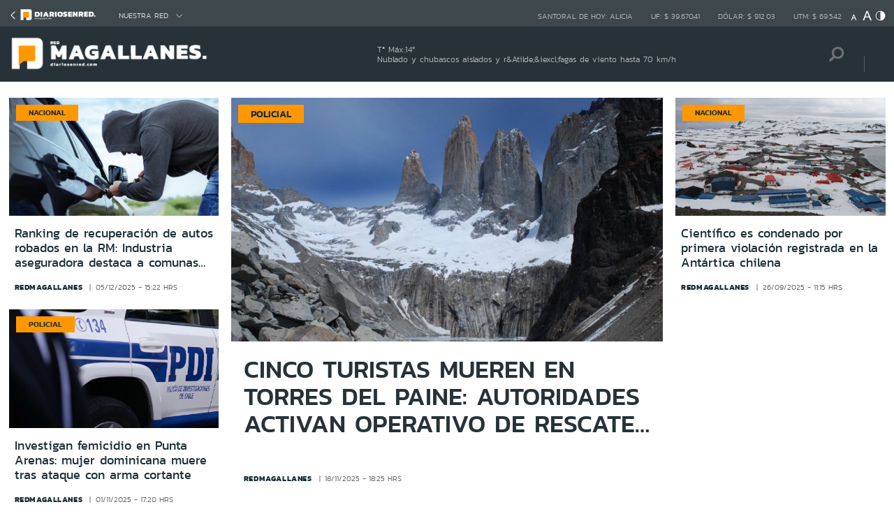

--- FILE ---
content_type: text/html; charset=utf-8
request_url: https://redmagallanes.com/
body_size: 13288
content:

<!DOCTYPE HTML>
<html lang="es-CL">
    <head>
        <!-- Meta tags -->
        <meta charset="utf-8">
 

<title>Diarios en Red - Diarios en Red</title>




<meta name="description" content="" />


<meta name="robots" content="index, follow" />


<!-- Meta tags FB  -->

<meta property="og:title" content="Diarios en Red - Diarios en Red" >




<meta property="og:type" content="website">


<meta property="og:url" content="diariosenred.com/diarios_en_red/site/artic/20190816/pags/20190816170345.html" >



<meta property="og:image" content="http://diariosenred.comdiarios_en_red/imag/v1/auxi/logo_redes.jpg">

<meta property="og:site_name" content="https://www.diariosenred.com" >
<!-- fin meta tags fb  -->
<!-- meta tags twitter-->
<meta property="twitter:card" content="summary" />
<meta property="twitter:site" content="@diariosenred" >

<meta property="twitter:title" content="Diarios en Red - diarios_en_red" >



 




<meta property="twitter:image" content="http://diariosenred.comdiarios_en_red/imag/v1/auxi/logo_redes.jpg" >



<!-- Fin Meta tags twitter-->


<!-- utiles -->
<meta name="viewport" content="width=device-width, initial-scale=1.0">
<meta name="format-detection" content="telephone=no">
<meta http-equiv="X-UA-Compatible" content="IE=edge">
<meta name="autor" content="diariosenred" >
<meta name="generator" content="Prontus CMS" >

        <!--CSS-->
        <link rel="icon" type="image/png" href="/favicon/magallanes-01.png">
        <link href="/diarios_en_red/css/v1/reset-av-1756308154-av-.css" rel="stylesheet" type="text/css">
<link href="/diarios_en_red/css/v1/style-av-1756308154-av-.css?v=2.0" rel="stylesheet" type="text/css">
<link href="/diarios_en_red/css/v1/articulo-av-1756308154-av-.css" rel="stylesheet" type="text/css">
<link href="/diarios_en_red/css/v1/gridpak-av-1756308154-av-.css" rel="stylesheet" type="text/css">
<link href="/diarios_en_red/css/v1/jquery.fancybox.min-av-1756308154-av-.css" rel="stylesheet" type="text/css">
<link href="/diarios_en_red/css/v1/swiper.min-av-1756308154-av-.css" rel="stylesheet" type="text/css">

        <!--JS-->
        <script type="text/javascript" src="/diarios_en_red/js-local/jquery/html5-av-1756308154-av-.js"></script>
<script type="text/javascript" src="/diarios_en_red/js-local/jquery/jquery-3.4.1.min-av-1756308154-av-.js"></script>
<script type="text/javascript" src="/diarios_en_red/js-local/jquery/jquery-migrate-1.2.1.min-av-1756308154-av-.js"></script>
<script type="text/javascript" src="/diarios_en_red/js-local/js-global-av-1756308154-av-.js"></script>
<script type="text/javascript" src="/diarios_en_red/js-local/fancybox/jquery.fancybox.min-av-1756308154-av-.js"></script>
<script type="text/javascript" src="/diarios_en_red/js-local/swiper/swiper.min-av-1756308154-av-.js"></script>
<script type="text/javascript" src="/diarios_en_red/js-local/height-av-1756308154-av-.js"></script>
<script type="text/javascript" src="/diarios_en_red/js-local/contraste-av-1756308154-av-.js"></script>
<script type="text/javascript" src="/diarios_en_red/js-local/indicadores-av-1756308154-av-.js"></script>
<script type="text/javascript" src="/diarios_en_red/js-local/buscador-av-1756308154-av-.js"></script>
<script type="text/javascript" src="/diarios_en_red/js-local/sst8_3-av-1756308154-av-.js"></script>
<script type="text/javascript" async="" src="https://www.google-analytics.com/analytics.js"></script>
<script>
    function isMobilePlatform () {
         return (isPhone() || isIpad());
     }
     function isPhone() {
 
         return (isIphone() ||
                 isAndroid() ||
                 isWindowsPhone());
     }
     function isAndroid() {
             return navigator.userAgent.toLowerCase().indexOf('android') > -1;
         }
 
         function isIphone() {
             return navigator.userAgent.match(/(iPod|iPhone)/);
         }
 
          function isIpad() {
             return navigator.userAgent.match(/(iPad)/);
         }
         
          function isWindowsPhone() {
             return navigator.userAgent.match(/(Windows Phone)/i);
         }
 </script>
 <script>

    window.teads_analytics = window.teads_analytics || {};
    
    window.teads_analytics.analytics_tag_id = "PUB_20878";
    
    window.teads_analytics.share = window.teads_analytics.share || function() {
    
    ;(window.teads_analytics.shared_data = window.teads_analytics.shared_data || []).push(arguments)
    
    };
    
    </script>
    
    <script async src="https://a.teads.tv/analytics/tag.js"></script>
        <script data-ad-client="ca-pub-8355736617161540" async src="https://pagead2.googlesyndication.com/pagead/js/adsbygoogle.js"></script>
        <script src="https://mcdn.mingadigital.com/libs/mapad/dfp/map-dfp.v1.2.min.js"></script>
        <script>

            var getQueryString = function ( field, url ) {
                var href = url ? url : window.location.href;
                var reg = new RegExp( '[?&]' + field + '=([^&#]*)', 'i' );
                var string = reg.exec(href);
                return string ? string[1] : null;
            };
            var dfp_demo = getQueryString('demo');
            var dfp_red = '28607966';
            var dfp_sitio = 'Magallanes';
            var dfp_seccion = 'Home';
            var dfp_tipo = 'Portada';
        </script>
        <!--- FIN VARIABLES CONFIGURACIÓN ADMANAGER --->

<!--- INICIO TAG HEAD ADMANAGER --->
<!-- Start: GPT Async -->
<script type='text/javascript'>
    var gptadslots=[];
    var googletag = googletag || {};
    googletag.cmd = googletag.cmd || [];
    (function(){ var gads = document.createElement('script');
      gads.async = true; gads.type = 'text/javascript';
      var useSSL = 'https:' == document.location.protocol;
      gads.src = (useSSL ? 'https:' : 'http:') + '//www.googletagservices.com/tag/js/gpt.js';
      var node = document.getElementsByTagName('script')[0];
      node.parentNode.insertBefore(gads, node);
    })();
  </script>

<script type='text/javascript'> 
googletag.cmd.push(function() {
// <!-- Adslot 1 declaration -->
var mappingtop1 = googletag.sizeMapping().
addSize([1024, 768], [[728,90],[970,90],[970,250]]).
addSize([980, 600], [[728,90],[970,90],[970,250]]).
addSize([770, 300], [728,90]).
addSize([0, 0], [[300,100],[300,250],[320,50],[320,100]]).
build();
gptadslots[1]= googletag.defineSlot('/' + dfp_red + '/' + dfp_sitio + '/' + 'Top1',[970,90],'Top1').defineSizeMapping(mappingtop1).addService(googletag.pubads());
// <!-- Adslot 2 declaration -->
var mappingmiddle1 = googletag.sizeMapping().
addSize([1024, 768], [[250,250],[300,250]]).
addSize([980, 600], [[250,250],[300,250]]).
addSize([770, 300], [[250,250],[300,250]]).
addSize([0, 0], [[250,250],[300,250]]).
build();
gptadslots[2]= googletag.defineSlot('/' + dfp_red + '/' + dfp_sitio + '/' + 'Middle1',[300,250],'Middle1').defineSizeMapping(mappingmiddle1).addService(googletag.pubads());
// <!-- Adslot 3 declaration -->
var mappingtop2 = googletag.sizeMapping().
addSize([1024, 768], [[468,60],[468,90],[728,90],[970,90],[970,250]]).
addSize([980, 600], [[468,60],[468,90],[728,90],[970,90],[970,250]]).
addSize([770, 300], [[468,60],[468,90],[728,90]]).
addSize([0, 0], [[300,100],[300,250],[320,50],[320,100]]).
build();
gptadslots[3]= googletag.defineSlot('/' + dfp_red + '/' + dfp_sitio + '/' + 'Top2',[728,90],'Top2').defineSizeMapping(mappingtop2).addService(googletag.pubads());
// <!-- Adslot 4 declaration -->
var mappingmiddle2 = googletag.sizeMapping().
addSize([1024, 768], [[250,250],[300,250]]).
addSize([980, 600], [[250,250],[300,250]]).
addSize([770, 300], [[250,250],[300,250]]).
addSize([0, 0], [[250,250],[300,250]]).
build();
gptadslots[4]= googletag.defineSlot('/' + dfp_red + '/' + dfp_sitio + '/' + 'Middle2',[300,250],'Middle2').defineSizeMapping(mappingmiddle2).addService(googletag.pubads());
// <!-- Adslot 5 declaration -->
var mappingtop3 = googletag.sizeMapping().
addSize([1024, 768], [[468,60],[468,90],[728,90],[970,90],[970,250]]).
addSize([980, 600], [[468,60],[468,90],[728,90],[970,90],[970,250]]).
addSize([770, 300], [[468,60],[468,90],[728,90]]).
addSize([0, 0], [[300,100],[300,250],[320,50],[320,100]]).
build();
gptadslots[5]= googletag.defineSlot('/' + dfp_red + '/' + dfp_sitio + '/' + 'Top3',[728,90],'Top3').defineSizeMapping(mappingtop3).addService(googletag.pubads());
// <!-- Adslot 6 declaration -->
var mappingmiddle3 = googletag.sizeMapping().
addSize([1024, 768], [[250,250],[300,250]]).
addSize([980, 600], [[250,250],[300,250]]).
addSize([770, 300], [[250,250],[300,250]]).
addSize([0, 0], [[250,250],[300,250]]).
build();
gptadslots[6]= googletag.defineSlot('/' + dfp_red + '/' + dfp_sitio + '/' + 'Middle3',[300,250],'Middle3').defineSizeMapping(mappingmiddle3).addService(googletag.pubads());
// <!-- Adslot 7 declaration -->
var mappingtop4 = googletag.sizeMapping().
addSize([1024, 768], [[728,90],[970,90],[970,250]]).
addSize([980, 600], [[728,90],[970,90],[970,250]]).
addSize([770, 300], [728,90]).
addSize([0, 0], [[300,100],[300,250],[320,50],[320,100]]).
build();
gptadslots[7]= googletag.defineSlot('/' + dfp_red + '/' + dfp_sitio + '/' + 'Top4',[970,90],'Top4').defineSizeMapping(mappingtop4).addService(googletag.pubads());
// <!-- Adslot 8 declaration -->
var mappingmiddle4 = googletag.sizeMapping().
addSize([1024, 768], [[250,250],[300,250]]).
addSize([980, 600], [[250,250],[300,250]]).
addSize([770, 300], [[250,250],[300,250]]).
addSize([0, 0], [[250,250],[300,250]]).
build();
gptadslots[8]= googletag.defineSlot('/' + dfp_red + '/' + dfp_sitio + '/' + 'Middle4',[300,250],'Middle4').defineSizeMapping(mappingmiddle4).addService(googletag.pubads());
// <!-- Adslot 9 declaration -->
var mappingtop5 = googletag.sizeMapping().
addSize([1024, 768], [[728,90],[970,90],[970,250]]).
addSize([980, 600], [[728,90],[970,90],[970,250]]).
addSize([770, 300], [728,90]).
addSize([0, 0], [[300,100],[300,250],[320,50],[320,100]]).
build();
gptadslots[9]= googletag.defineSlot('/' + dfp_red + '/' + dfp_sitio + '/' + 'Top5',[970,90],'Top5').defineSizeMapping(mappingtop5).addService(googletag.pubads());
// <!-- Adslot 10 declaration -->
var mappingmiddle5 = googletag.sizeMapping().
addSize([1024, 768], [[300,250],[300,600]]).
addSize([980, 600], [[300,250],[300,600]]).
addSize([770, 300], [[250,250],[300,250]]).
addSize([0, 0], [[250,250],[300,250]]).
build();
gptadslots[10]= googletag.defineSlot('/' + dfp_red + '/' + dfp_sitio + '/' + 'Middle5',[300,600],'Middle5').defineSizeMapping(mappingmiddle5).addService(googletag.pubads());
// <!-- Adslot 11 declaration -->
var mappingtop6 = googletag.sizeMapping().
addSize([1024, 768], [[728,90],[970,90],[970,250]]).
addSize([980, 600], [[728,90],[970,90],[970,250]]).
addSize([770, 300], [728,90]).
addSize([0, 0], [[300,100],[300,250],[320,50],[320,100]]).
build();
gptadslots[11]= googletag.defineSlot('/' + dfp_red + '/' + dfp_sitio + '/' + 'Top6',[970,90],'Top6').defineSizeMapping(mappingtop6).addService(googletag.pubads());
// <!-- Adslot 12 declaration -->
var mappingmiddle6 = googletag.sizeMapping().
addSize([1024, 768], [[300,250],[300,600]]).
addSize([980, 600], [[300,250],[300,600]]).
addSize([770, 300], [[250,250],[300,250]]).
addSize([0, 0], [[250,250],[300,250]]).
build();
gptadslots[12]= googletag.defineSlot('/' + dfp_red + '/' + dfp_sitio + '/' + 'Middle6',[300,600],'Middle6').defineSizeMapping(mappingmiddle6).addService(googletag.pubads());
// <!-- Adslot 13 declaration -->
var mappinglateral_right = googletag.sizeMapping().
addSize([1024, 768], [120,600]).
addSize([980, 600], [120,600]).
addSize([770, 300], []).
addSize([0, 0], []).
build();
gptadslots[13]= googletag.defineSlot('/' + dfp_red + '/' + dfp_sitio + '/' + 'Lateral_right',[120,600],'Lateral_right').defineSizeMapping(mappinglateral_right).addService(googletag.pubads());
// <!-- Adslot 14 declaration -->
var mappinglateral_left = googletag.sizeMapping().
addSize([1024, 768], [120,600]).
addSize([980, 600], [120,600]).
addSize([770, 300], []).
addSize([0, 0], []).
build();
gptadslots[14]= googletag.defineSlot('/' + dfp_red + '/' + dfp_sitio + '/' + 'Lateral_left',[120,600],'Lateral_left').defineSizeMapping(mappinglateral_left).addService(googletag.pubads());
// -- Adslot 15 declaration -->
gptadslots[15]= googletag.defineSlot('/' + dfp_red + '/' + dfp_sitio + '/' + 'Inread', [1,1],'Inread').addService(googletag.pubads());
// -- Adslot 16 declaration -->
gptadslots[16]= googletag.defineSlot ('/' + dfp_red + '/' + dfp_sitio + '/' + 'Floating', [1, 1],'Floating').addService(googletag.pubads());
// -- Adslot 17 declaration -->
gptadslots[17]= googletag.defineSlot ('/' + dfp_red + '/' + dfp_sitio + '/' + 'Slider', [1, 2],'Slider').addService(googletag.pubads());
// -- Adslot 18 declaration -->
gptadslots[18]= googletag.defineSlot ('/' + dfp_red + '/' + dfp_sitio + '/' + 'Zocalo', [1, 3],'Zocalo').addService(googletag.pubads());
// -- Adslot 19 declaration -->
if(isMobilePlatform()){
  gptadslots[19]= googletag.defineOutOfPageSlot('/28607966/DR_Top_Anchor',googletag.enums.OutOfPageFormat.TOP_ANCHOR).addService(googletag.pubads());
  gptadslots[20]= googletag.defineOutOfPageSlot('/28607966/DER_Web-ITT',googletag.enums.OutOfPageFormat.INTERSTITIAL).addService(googletag.pubads());
}
googletag.pubads().setTargeting('Seccion',dfp_seccion);
googletag.pubads().setTargeting('Tipo',dfp_tipo);
googletag.pubads().setTargeting('Demo',dfp_demo);  
googletag.pubads().enableSingleRequest();
googletag.pubads().collapseEmptyDivs();
googletag.pubads().enableAsyncRendering();
googletag.enableServices();
});
</script>
<!-- End: GPT -->

    </head>
    <div id='Floating'>
    <script>
        googletag.cmd.push(function() { googletag.display('Floating'); });
    </script>
</div>
<div id="Anchor">
    <script>
        if(isMobilePlatform()){
            googletag.cmd.push(function () {googletag.display('googletag.enums.OutOfPageFormat.TOP_ANCHOR');});
        }
        
    </script>
</div> 
<div id="Itt">
    <script>
        if(isMobilePlatform()){
            googletag.cmd.push(function () {googletag.display('googletag.enums.OutOfPageFormat.INTERSTITIAL');});
        }
        
    </script>
</div> 
<div id='Slider'>
    <script>
        googletag.cmd.push(function() { googletag.display('Slider'); });
    </script>
</div>
<div id='Zocalo'>
    <script>
        googletag.cmd.push(function() { googletag.display('Zocalo'); });
    </script>
</div>
    <body class="inicio dos">
        <!-- saltar al contenido-->
        <div class="access1">
            <a href="#contenido-ppal" tabindex="-1">Click acá para ir directamente al contenido</a>
        </div>
        <!--HEADER-->
        <!-- clima -->
<script>
    $(document).ready(function () {
        IDC.init("Punta Arenas");
    });
</script>
<!-- Google Analytics -->
<script>
        (function(i,s,o,g,r,a,m){i['GoogleAnalyticsObject']=r;i[r]=i[r]||function(){
        (i[r].q=i[r].q||[]).push(arguments)},i[r].l=1*new Date();a=s.createElement(o),
        m=s.getElementsByTagName(o)[0];a.async=1;a.src=g;m.parentNode.insertBefore(a,m)
        })(window,document,'script','https://www.google-analytics.com/analytics.js','ga');
        
        ga('create', 'UA-61973314-1', 'auto');
        ga('send', 'pageview');

        ga('create', 'UA-59726352-1', 'auto',{'name':'DER'});
        ga('DER.send', 'pageview');
    </script>
    <!-- End Google Analytics -->
<!-- / clima -->

<header>
    <div id="header" class="navbar header header_regional">
        <!--Inicio navegacion-->
        <div class="nav">
            <!--Inicio nav franja arriba-->
            
<!--Inicio nav franja arriba-->
<div class="nav_cont">
    <div class="auxi">
        <ul class="volver_origen">
            
            
            
            <li>
                <div class="logo_cont">
                    <a href="https://diariosenred.com" target="_top" ><img src="/diarios_en_red/site/artic/20191003/imag/foto_0000000120191003094811/diariosenred_logo_f.png" alt=""></a>
                </div>
            </li>
            
            
            
            <li class="primario desp">
                
                
                
                <a href="#" class="link_nav">Nuestra Red</a>
                
                
                
                
                
                
                
                
                
                <!-- submenu -->
                
                
                    
                
                <ul class="cbp-hrsub">
                    
                    
                
                    
                
                    
                    
                    
                    
                    
                    
                    
                    
                    
                    <li>
                        <ul>
                            
                            <li>
                                <h2 class="dest_subt">ZONA NORTE</h2>
                            </li>
                            
                            
                            
                            <li><a href="https://www.redarica.com" target="_top">Arica</a></li>
                            
                            
                            
                            <li><a href="https://www.redtarapaca.com" target="_top">Tarapacá</a></li>
                            
                            
                            
                            <li><a href="https://www.redantofagasta.com" target="_top">Antofagasta</a></li>
                            
                            
                            
                            <li><a href="https://www.redatacama.com" target="_top">Atacama</a></li>
                            
                            
                            
                            <li><a href="https://www.redcoquimbo.com" target="_top">Coquimbo</a></li>
                            
                            
                            
                            
                            
                            
                            
                            
                            
                            
                            
                            
                            
                            
                            
                            
                            
                            
                            
                            
                            
                            
                        </ul>
                    </li>
                    
                    
                    
                    
                    
                    
                    
                    
                    <li>
                        <ul>
                            
                            <li>
                                <h2 class="dest_subt">ZONA CENTRO</h2>
                            </li>
                            
                            
                            
                            <li><a href="https://www.redvalparaiso.com" target="_top">Valparaíso</a></li>
                            
                            
                            
                            <li><a href="https://www.redohiggins.com" target="_top">O'Higgins</a></li>
                            
                            
                            
                            <li><a href="https://www.redmaule.com" target="_top">Maule</a></li>
                            
                            
                            
                            <li><a href="https://www.redbiobio.com" target="_top">Biobío</a></li>
                            
                            
                            
                            <li><a href="https://www.redñuble.com" target="_top">Ñuble</a></li>
                            
                            
                            
                            
                            
                            
                            
                            
                            
                            
                            
                            
                            
                            
                            
                            
                            
                            
                            
                            
                            
                            
                        </ul>
                    </li>
                    
                    
                    
                    
                    
                    
                    
                    
                    <li>
                        <ul>
                            
                            <li>
                                <h2 class="dest_subt">ZONA SUR</h2>
                            </li>
                            
                            
                            
                            <li><a href="https://www.redaraucania.com" target="_top">Araucanía</a></li>
                            
                            
                            
                            <li><a href="https://www.redlosrios.com" target="_top">Los Ríos</a></li>
                            
                            
                            
                            <li><a href="https://www.redloslagos.com" target="_top">Los Lagos</a></li>
                            
                            
                            
                            <li><a href="https://www.redaysen.com" target="_top">Aysén</a></li>
                            
                            
                            
                            <li><a href="https://redmagallanes.com" target="_top">Magallanes</a></li>
                            
                            
                            
                            
                            
                            
                            
                            
                            
                            
                            
                            
                            
                            
                            
                            
                            
                            
                            
                            
                            
                            
                        </ul>
                    </li>
                    
                    
                    
                      
                    
                    
                
                    
                
                    
                
                     
                </ul>
                
                
                <!-- /submenu -->
            </li>
        </ul>
        <ul class="barra_superior">
            <li class="datos_head">Santoral de hoy: <span id="santoral"></span></li>
<li class="datos_head">UF: <span id="val_uf"></span></li>
<li class="datos_head">Dólar: <span id="val_usd"></span></li>
<li class="datos_head">UTM: <span id="val_utm"></span>
            <li class="head_acces">
                <!--accesibilidad-->
                <ul>
                    <li>
                        <a href="#" id="minus"><img src="/diarios_en_red/imag/v1/btn/a1.png" alt="Disminuir tamaño de letra"></a>
                    </li>
                    <li>
                        <a href="#" id="plus"><img src="/diarios_en_red/imag/v1/btn/a3.png" alt="Aumentar tamaño de letra"></a>
                    </li>
                    <li>
                        <a href="#" class="buttom-contraste"><img src="/diarios_en_red/imag/v1/btn/ic_contraste.png" alt="Cambiar contraste de la página"></a>
                    </li>
                </ul>
                <!--/accesibilidad-->
            </li>
        </ul>
        <!--FIN derecha-->
    </div>
</div>
<!--FIN nav franja arriba-->
            <!--FIN nav franja arriba-->
            
            <!--Inicio nav franja inferior-->
            <div class="navsub">
                <div class="auxi">
                    <div class="barra_inferior">
                        <!--Inicio nav logo-->
                        
                        
                        
                        <div class="logo_cont">
                            <a href="/" target="_top" ><img src="/diarios_en_red/site/artic/20200106/imag/foto_0000000120200106182053/red_magallanes.png" alt=""></a>
                        </div>
                        
                        
                        
                        <!--FIN nav logo-->
                        <ul class="menu_nav">
                            
                                <div class="clima_actual">
        <img class="clima_img" src="" onerror="this.onerror=null; IDC.climaDefault()" alt="">
        <div class="clima_info">
            <p class="clima_temp">Tª Máx:<span id="temperatura"></span>º</p>
            <p class="clima_pronost"></p>
        </div>
    </div>

                        </ul>
                        <ul class="section_rss_busqueda">
                            <li>
                                <li class="content_search">
    <div id="wrap">
        <form id="buscador_form" method="get" action="/cgi-bin/prontus_search.cgi" autocomplete="on">
            <input type="hidden" name="search_prontus" value="diarios_en_red" />
            <input type="hidden" name="search_tmp" value="search.html" />
            <input type="hidden" name="search_idx" value="all" />
            <input type="hidden" name="search_modo" value="and" />
            <input type="hidden" name="search_orden" value="CRO" />
            <input type="hidden" name="search_resxpag" value="10" />
            <input type="hidden" name="search_maxpags" value="20"/>
            <input type="hidden" name="search_form" value="yes" />
            <input id="buscador_texto" name="search_texto" placeholder="Búsqueda" aria-label="Búsqueda" autocomplete="off" class="campo-search" type="text">
            <input id="search_submit" value="Buscar" type="submit">
        </form>
    </div>
</li>




                            </li>
                            <li class="content_rrss">
                                <ul class="rrss">
                                    
                                </ul>
                            </li>
                        </ul>
                    </div>
                </div>
                <!--FIN auxi-->
            </div>
            <!--FIN nav franja inferior-->
        </div>
        <!--FIN navegacion-->
    </div>
</header>
<!-- menu responsive -->
<div id="menur" class="menu_responsive_regional">
    <!--FIN botones accesibilidad-->
    <div class="navbar">
        <!--Inicio nav logo-->
        
        
        
        <div class="logo">
            <a href="/" target="_top" ><img src="/diarios_en_red/site/artic/20200106/imag/foto_0000000120200106182053/red_magallanes.png" alt=""></a>
        </div>
        
        
        
        <!--FIN nav logo-->  
        <div id="menu-btn" class="menu-button aleft" onclick="myFunction(this)">
            <div class="bar1"></div>
            <div class="bar2"></div>
            <div class="bar3"></div>
        </div>
    </div>
    <div class="separa"></div>
    <div class="menu_desplegable">
        <div class="busqueda_movil">
        <form id="buscador_form" <form class="navbar-form navbar-right" method="get" action="/cgi-bin/prontus_search.cgi" autocomplete="on">
            <input type="hidden" name="search_prontus" value="diarios_en_red" />
            <input type="hidden" name="search_tmp" value="search.html" />
            <input type="hidden" name="search_idx" value="all" />
            <input type="hidden" name="search_modo" value="and" />
            <input type="hidden" name="search_orden" value="CRO" />
            <input type="hidden" name="search_resxpag" value="10" />
            <input type="hidden" name="search_maxpags" value="20"/>
            <input type="hidden" name="search_form" value="yes" />
            <div class="form-group">
            <input id="buscador_texto" name="search_texto" placeholder="Ingrese su búsqueda" aria-label="Búsqueda" autocomplete="off" class="form-control" type="text">
            <input id="search_submit" value="Buscar" type="submit">
            </div>
        </form>
    </div>



        <div class="provincias_movil">
            <form class="box-form">
                <div class="form-group">
                    
                    <select name="opciones1">
                        
                    </select>
                </div>
            </form>
        </div>
        <div class="menujq secciones_movil">
            <ul class="despliegue_1">
                <li class="prog_menu">
                    
                    <ul class="sub-menu">
                        
                    </ul>
                </li>
            </ul>
        </div>
        
        <div class="menujq mas_movil">
            <ul class="despliegue_2">
                <li class="prog_menu">
                    
                    <ul class="sub-menu">
                        
                    </ul>
                    
                </li>
            </ul>
        </div>
            <div class="clima_actual">
        <img class="clima_img" src="" onerror="this.onerror=null; IDC.climaDefault()" alt="">
        <div class="clima_info">
            <p class="clima_temp">Tª Máx:<span id="temperatura"></span>º</p>
            <p class="clima_pronost"></p>
        </div>
    </div>

    </div>
</div>
<!--Fin header-->
        <!--/HEADER-->
        <!--CONTENIDO-->
        
<!--CONTENIDO-->
<div id="main">
  <div class="home">
      <!-- Boton hacia arriba -->
      <a class="ir-arriba responsive"  javascript:void(0) title="Subir al inicio de la página">
      <img src="/diarios_en_red/imag/v1/btn/top_site.png" alt="">
      </a>
      <!-- 1 Seccion principal Noticias 3 columnas-->
      <section class="inicio_noticias">
          <div class="auxi">
              <div class="row">
                  <div class="new_col1 col xs-12 sm-12 md-12 lg-3">
                      
                      
                      


<article class="box_noticia">
    <figure class="img_wrap">
        <a href="/diarios_en_red/site/tax/port/all/taxport_4___1.html" class="tag_noticia">Nacional</a>
        <a href="/ranking-de-recuperacion-de-autos-robados-en-la-rm-industria-aseguradora-15">
            <img src="/diarios_en_red/site/artic/20251205/imag/foto_0000000220251205153607.png" alt="">
            
            
            
            
        </a>
    </figure>
    <footer class="content_titular">
        <h3 class="titulo_nivel2"><a href="/ranking-de-recuperacion-de-autos-robados-en-la-rm-industria-aseguradora-15">Ranking de recuperación de autos robados en la RM: Industria aseguradora destaca a comunas que lideran</a></h3>
        <div class="bottom">
            <a href="/diarios_en_red/site/edic/base/port/redmagallanes.html" class="tag_site_regional">redmagallanes</a>
            <span class="fecha_art">05/12/2025 - 15:22 hrs</span>
        </div>
    </footer>
</article>



                      
                      
                      
                      
                      
                      


<article class="box_noticia">
    <figure class="img_wrap">
        <a href="/diarios_en_red/site/tax/port/all/taxport_2___1.html" class="tag_noticia">Policial</a>
        <a href="/investigan-femicidio-en-punta-arenas-mujer-dominicana-muere-tras-ataque">
            <img src="/diarios_en_red/site/artic/20251101/imag/foto_0000000120251101171959.png" alt="">
            
            
            
            
        </a>
    </figure>
    <footer class="content_titular">
        <h3 class="titulo_nivel2"><a href="/investigan-femicidio-en-punta-arenas-mujer-dominicana-muere-tras-ataque">Investigan femicidio en Punta Arenas: mujer dominicana muere tras ataque con arma cortante</a></h3>
        <div class="bottom">
            <a href="/diarios_en_red/site/edic/base/port/redmagallanes.html" class="tag_site_regional">redmagallanes</a>
            <span class="fecha_art">01/11/2025 - 17:20 hrs</span>
        </div>
    </footer>
</article>



                      
                      
                      
                      
                      
                  </div>
                  <div class="new_col2 col xs-12 sm-12 md-12 lg-6">
                      
                      


<article class="box_noticia noticia_principal">
    <figure class="img_wrap">
        <a href="/diarios_en_red/site/tax/port/all/taxport_2___1.html" class="tag_noticia">Policial</a>
        <a href="/cinco-turistas-mueren-en-torres-del-paine-autoridades-activan-operativo-de">
            <img src="/diarios_en_red/site/artic/20251118/imag/foto_0000000220251118182507/parc-torres-del-paine.jpg" alt="">
            
            
            
            
        </a>
    </figure>
    <footer class="content_titular">
        <h1 class="titulo_nivel1" id="contenido-ppal"><a href="/cinco-turistas-mueren-en-torres-del-paine-autoridades-activan-operativo-de">Cinco turistas mueren en Torres del Paine: Autoridades activan operativo de rescate y evacuación</a></h1>
        
        <p class="bajada_titular"></p>
        
        <div class="bottom">
            <a href="/diarios_en_red/site/edic/base/port/redmagallanes.html" class="tag_site_regional">redmagallanes</a> 
            <span class="fecha_art">18/11/2025 - 18:25 hrs</span>
        </div>
    </footer>
</article>



                      
                  </div>
                  <div class="new_col3 col xs-12 sm-12 md-12 lg-3">
                      
                      
                      
                      
                      
                      
                      


<article class="box_noticia">
    <figure class="img_wrap">
        <a href="/diarios_en_red/site/tax/port/all/taxport_4___1.html" class="tag_noticia">Nacional</a>
        <a href="/cientifico-es-condenado-por-primera-violacion-registrada-en-la-antartica">
            <img src="/diarios_en_red/site/artic/20250926/imag/foto_0000000220250926111459/file_20181105185417.jpg" alt="">
            
            
            
            
        </a>
    </figure>
    <footer class="content_titular">
        <h3 class="titulo_nivel2"><a href="/cientifico-es-condenado-por-primera-violacion-registrada-en-la-antartica">Científico es condenado por primera violación registrada en la Antártica chilena</a></h3>
        <div class="bottom">
            <a href="/diarios_en_red/site/edic/base/port/redmagallanes.html" class="tag_site_regional">redmagallanes</a>
            <span class="fecha_art">26/09/2025 - 11:15 hrs</span>
        </div>
    </footer>
</article>



                      
                      
                      <article class="publicidad">
                        <div id='Middle1'>
                            <script>
                                googletag.cmd.push(function() { googletag.display('Middle1'); });
                            </script>
                        </div>
                    </article>
                  </div>
              </div>
          </div>
          <div class="separa"></div>
          
          <!-- Banner 970x90 -->
          <div class="banner_full">
              <div class="auxi">
                  <!--<span class="txt_banner">PATROCINADO POR</span>-->
                  <!-- Contenido banner -->
                  <div id='Top1'>
                    <script>
                        googletag.cmd.push(function() { googletag.display('Top1'); });
                    </script>
                </div>
                  <!--/Contenido banner -->  
              </div>
          </div>
          <!-- /Banner 970x90-->
        
          
      </section>
      <!--/1 Seccion principal Noticias 3 columnas -->
      <!-- 2 Seccion noticias destacadas -->


      
                  
                  
                  
                  
                  
                  
                  
                  
                  
              
              
              
              
      <!-- /Seccion noticias destacadas -->
      <!-- 3 Seccion Destacados Regiones -->
      
        
        <section class="destacados_regiones bg_sec_gris_claro">
            <!-- titular -->
            <div class="auxi">
                <div class="titular_seccion">
                    
                    
        
                    
        
                    
        
                    
        
                    
                    
                    
                    
                    <div class="contTit">
                        <h2 class="tit">NOTICIAS NACIONALES</h2>
                        <a href="https://www.redmaule.com/seccion/nacional/tema/ohiggins/p/1" target="_top" role="button" class="more_btn">VER MÁS <img src="/diarios_en_red/imag/v1/btn/btn_vermas.png" alt=""></a>
                    </div>
                    
                    
                    
                    
                    
                    
                    
                    
                    
                    
                    
                    
                    
                    
                    
                    
                    
                    
                    
                    
                     
                </div>
            </div>
            <!-- / titular -->
            <div class="separa"></div>
            <div class="auxi">
                <div class="row noticia_destacada_1">
                    
                    
                    
                    
                    
                    
                    


<article class="box_noticia col xs-12 sm-12 md-12 lg-9">
    <figure class="img_wrap">
        <a href="/diarios_en_red/site/tax/port/all/taxport_4___1.html" class="tag_noticia">Nacional</a>
        <a href="/lipigas-queda-bajo-indagatoria-penal-y-administrativa-tras-mensaje-politico">
        <img src="/diarios_en_red/site/artic/20251215/imag/foto_0000000220251215165150/Captura_de_pantalla_2025-12-15_a_la_s_4.51.31_p.m..png" alt="">
        </a>
    </figure>
    <footer class="content_titular">
        <h2 class="titulo_nivel2"><a href="/lipigas-queda-bajo-indagatoria-penal-y-administrativa-tras-mensaje-politico">Lipigas queda bajo indagatoria penal y administrativa tras mensaje político en medio del balotaje presidencial</a></h2>
        
        <div class="bottom">
            <a href="/diarios_en_red/site/edic/base/port/redmaule.html" class="tag_site_regional">redmaule</a>
            <span class="fecha_art">15/12/2025 - 16:50 hrs</span>
        </div>
    </footer>
</article>



                    
                    
                    
                    
                    
                    
                    
                    
                    
                    
                    
                    
                    
                    
                    
                    
                    
                     
                    <!-- banner 300x250-->
                    <article class="publicidad col xs-12 sm-12 md-12 lg-3">
                        <!--<span class="txt_banner">PATROCINADO POR</span>-->
                        <!-- Contenido banner -->
                        <div id='Middle3'>
                            <script>
                                googletag.cmd.push(function() { googletag.display('Middle3'); });
                            </script>
                        </div>
                        <!-- /Contenido banner -->
                    </article>
                    <!-- / banner 300x250-->
                </div>
                <div class="separa"></div>
                <div class="row noticia_destacada_4">
                    
                    
                    
                    
                    
                    
                    
                    
                    


<article class="box_noticia col xs-12 xsm-6 sm-6 md-4 lg-4">
    <figure class="img_wrap">
        <a href="/diarios_en_red/site/tax/port/all/taxport_4___1.html" class="tag_noticia">Nacional</a>
        <a href="/vuelve-el-calor-a-la-zona-central-termometros-llegaran-hasta-los-35-c">
            <img src="/diarios_en_red/site/artic/20251215/imag/foto_0000000420251215134544/An_o-del-Sol-2.jpg" alt="">
            
            
            
            
        </a>
    </figure>
    <footer class="content_titular">
        <h3 class="titulo_nivel2"><a href="/vuelve-el-calor-a-la-zona-central-termometros-llegaran-hasta-los-35-c">Vuelve el calor a la zona central: termómetros llegarán hasta los 35°C</a></h3>
        <div class="bottom">
            <a href="/diarios_en_red/site/edic/base/port/redmaule.html" class="tag_site_regional">redmaule</a>
            <span class="fecha_art">15/12/2025 - 13:09 hrs</span>
        </div>
    </footer>
</article>



                    
                    
                    
                    


<article class="box_noticia col xs-12 xsm-6 sm-6 md-4 lg-4">
    <figure class="img_wrap">
        <a href="/diarios_en_red/site/tax/port/all/taxport_2___1.html" class="tag_noticia">Policial</a>
        <a href="/los-autos-mas-robados-chile-durante-2025-famosa-pickup-lidera-lista">
            <img src="/diarios_en_red/site/artic/20251213/imag/foto_0000000120251213170442/PDI_autos_robados.jpg" alt="Fotografía de contexto: PDI.">
            
            
            
            
        </a>
    </figure>
    <footer class="content_titular">
        <h3 class="titulo_nivel2"><a href="/los-autos-mas-robados-chile-durante-2025-famosa-pickup-lidera-lista">Estos son los modelos de autos más robados en Chile durante 2025: Famosa pick-up lidera lista</a></h3>
        <div class="bottom">
            <a href="/diarios_en_red/site/edic/base/port/redmaule.html" class="tag_site_regional">redmaule</a>
            <span class="fecha_art">13/12/2025 - 15:56 hrs</span>
        </div>
    </footer>
</article>



                    
                    
                    
                    


<article class="box_noticia col xs-12 xsm-6 sm-6 md-4 lg-4">
    <figure class="img_wrap">
        <a href="/diarios_en_red/site/tax/port/all/taxport_4___1.html" class="tag_noticia">Nacional</a>
        <a href="/elecciones-2025-como-funcionara-malls-supermercados-segunda-vuelta-presidencial-jara-kast">
            <img src="/diarios_en_red/site/artic/20251213/imag/foto_0000000120251213122833.jpg" alt="">
            
            
            
            
        </a>
    </figure>
    <footer class="content_titular">
        <h3 class="titulo_nivel2"><a href="/elecciones-2025-como-funcionara-malls-supermercados-segunda-vuelta-presidencial-jara-kast">Elecciones 2025: Cómo funcionará el comercio en la segunda vuelta presidencial</a></h3>
        <div class="bottom">
            <a href="/diarios_en_red/site/edic/base/port/redmaule.html" class="tag_site_regional">redmaule</a>
            <span class="fecha_art">13/12/2025 - 11:56 hrs</span>
        </div>
    </footer>
</article>



                    
                    
                    
                    
                
                    
                
                    
                
                    
                
                       
                </div>
                <div class="separa"></div>
                
                
                
                
                
                
                
                
                
                
                
                
                
                
                
                
                
        
                
        
                
        
                
        
                
            </div>
            <div class="separa"></div>
            <!-- Banner 970x90 -->
            <div class="banner_full">
                <div class="auxi">
                    <!--<span class="txt_banner">PATROCINADO POR</span>-->
                    <!-- Contenido banner -->
                    <div id='Top3'>
                        <script>
                            googletag.cmd.push(function() { googletag.display('Top3'); });
                        </script>
                    </div>
                    <!--/Contenido banner -->
                </div>
            </div>
            <!-- /Banner 970x90 -->
        </section>
        
        
              
      <!-- /3 Seccion Destacados Regiones -->
      <!-- 4 Seccion Últimas publicaciones -->
      
        
        <section class="ultimas_publicaciones">
            <!-- titular -->
            <div class="auxi">
                <div class="titular_seccion">
                    
                    
        
                    
        
                    
        
                    
                    
                    
                    
                    <div class="contTit">
                        <h2 class="tit">NOTICIAS INTERNACIONALES</h2>
                        <a href="https://www.redmaule.com/seccion/internacional/tema/maule/p/1" target="_top" role="button" class="more_btn">VER MÁS <img src="/diarios_en_red/imag/v1/btn/btn_vermas.png" alt=""></a>
                    </div>
                    
                    
                    
                    
                    
                    
                    
                    
                    
                    
                    
                    
                    
                    
                    
                    
                    
                </div>
            </div>
            <!-- / titular -->
            <div class="separa"></div>
            <div class="auxi">
                <div class="row noticia_destacada_4">
                    
                    
                    
                    
                    
                    
                    


<article class="box_noticia col xs-12 xsm-6 sm-6 md-4 lg-4">
    <figure class="img_wrap">
        <a href="/diarios_en_red/site/tax/port/all/taxport_5___1.html" class="tag_noticia">Internacional</a>
        <a href="/elecciones-2025-inicia-votacion-segunda-vuelta-presidencial-nueva-zelanda-jara-kast">
            <img src="/diarios_en_red/site/artic/20251213/imag/foto_0000000120251213173639.jpg" alt="">
            
            
            
            
        </a>
    </figure>
    <footer class="content_titular">
        <h3 class="titulo_nivel2"><a href="/elecciones-2025-inicia-votacion-segunda-vuelta-presidencial-nueva-zelanda-jara-kast">Elecciones 2025: Comienza votación de segunda vuelta presidencial en Nueva Zelanda</a></h3>
        <div class="bottom">
            <a href="/diarios_en_red/site/edic/base/port/diariosenred.html" class="tag_site_regional">diariosenred</a>
            <span class="fecha_art">13/12/2025 - 17:22 hrs</span>
        </div>
    </footer>
</article>



                    
                    
                    
                    


<article class="box_noticia col xs-12 xsm-6 sm-6 md-4 lg-4">
    <figure class="img_wrap">
        <a href="/diarios_en_red/site/tax/port/all/taxport_5___1.html" class="tag_noticia">Internacional</a>
        <a href="/paises-de-la-ue-aprueban-endurecer-sus-politicas-migratorias">
            <img src="/diarios_en_red/site/artic/20251208/imag/foto_0000000220251208103832/16106084.jpeg" alt="">
            
            
            
            
        </a>
    </figure>
    <footer class="content_titular">
        <h3 class="titulo_nivel2"><a href="/paises-de-la-ue-aprueban-endurecer-sus-politicas-migratorias">Países de la UE aprueban endurecer sus políticas migratorias</a></h3>
        <div class="bottom">
            <a href="/diarios_en_red/site/edic/base/port/diariosenred.html" class="tag_site_regional">diariosenred</a>
            <span class="fecha_art">08/12/2025 - 10:38 hrs</span>
        </div>
    </footer>
</article>



                    
                    
                    
                    


<article class="box_noticia col xs-12 xsm-6 sm-6 md-4 lg-4">
    <figure class="img_wrap">
        <a href="/diarios_en_red/site/tax/port/all/taxport_5___1.html" class="tag_noticia">Internacional</a>
        <a href="/internacional/brasil-destruye-mas-de-una-tonelada-de-cerezas-chilenas-tras-detectar-plaga">
            <img src="/diarios_en_red/site/artic/20251125/imag/foto_0000000220251125101055/Captura_de_pantalla_2025-11-25_a_la_s_10.09.43.png" alt="">
            
            
            
            
        </a>
    </figure>
    <footer class="content_titular">
        <h3 class="titulo_nivel2"><a href="/internacional/brasil-destruye-mas-de-una-tonelada-de-cerezas-chilenas-tras-detectar-plaga">Brasil destruye más de una tonelada de cerezas chilenas tras detectar plaga del “falso ácaro rojo”</a></h3>
        <div class="bottom">
            <a href="/diarios_en_red/site/edic/base/port/diariosenred.html" class="tag_site_regional">diariosenred</a>
            <span class="fecha_art">25/11/2025 - 10:08 hrs</span>
        </div>
    </footer>
</article>



                    
                    
                    
                    
                
                    
                
                    
                
                    
                </div>
                <div class="separa"></div>
                
                
                
                
                
                
                
                
                
                
                
                
                
                
                
        
                
        
                
        
                
            </div>
            <div class="separa"></div>
            <!-- Banner 970x90 -->
            <div class="banner_full">
                <div class="auxi">
                    <!--<span class="txt_banner">PATROCINADO POR</span>-->
                    <!-- Contenido banner -->
                    <div id='Top4'>
                        <script>
                            googletag.cmd.push(function() { googletag.display('Top4'); });
                        </script>
                    </div>
                    <!--/Contenido banner -->
                </div>
            </div>
            <!-- /Banner 970x90 -->
        </section>
        
        
      <!-- / 4 Seccion Últimas publicaciones -->
      <!-- 5 Seccion Reportajes -->
      
                  
                  
                  
                      
                      
                      
                      
                      
              
              
              
      <!-- / 5 Seccion Reportajes -->
      <!-- 6 Seccion Entretención -->
      
        
        <section class="entretencion">
            <!-- titular -->
            <div class="auxi">
                <div class="titular_seccion">
                    
                    
        
                    
        
                    
        
                    
        
                    
        
                    
        
                    
                    
                    
                    
                    <div class="contTit">
                        <h2 class="tit">TENDENCIAS</h2>
                        <a href="https://diariosenred.com/diarios_en_red/site/tax/port/all/taxport_16___1.html" target="_top" role="button" class="more_btn">VER MÁS <img src="/diarios_en_red/imag/v1/btn/btn_vermas.png" alt=""></a>
                    </div>
                    
                    
                    
                    
                    
                    
                    
                    
                    
                    
                    
                    
                    
                    
                    
                    
                    
                        
                    
                        
                    
                        
                    
                        
                    
                        
                    
                        
                    
                </div>
            </div>
            <!-- / titular -->
            <div class="separa"></div>
            <div class="auxi">
                <div class="row noticia_destacada_6">
                    <div class="col xs-12 sm-12 md-12 lg-9">
                        
                        
                        
                        
                        
                        
                        


<article class="box_noticia col xs-12 xsm-6 sm-4 md-4 lg-4">
    <figure class="img_wrap">
        <a href="/diarios_en_red/site/tax/port/all/taxport_16___1.html" class="tag_noticia">Tendencia</a>
        <a href="/tendencia/pareja-de-cote-lopez-se-encuentra-en-estado-grave-tras-sufrir-accidente-en">
            <img src="/diarios_en_red/site/artic/20251216/imag/foto_0000000220251216092302/Captura_de_pantalla_2025-12-16_a_la_s_9.22.44_a.m..png" alt="">
            
            
            
            
        </a>
    </figure>
    <footer class="content_titular">
        <h3 class="titulo_nivel2"><a href="/tendencia/pareja-de-cote-lopez-se-encuentra-en-estado-grave-tras-sufrir-accidente-en">Pareja de Coté López se encuentra en estado grave tras sufrir accidente en motocicleta</a></h3>
        <div class="bottom">
            <a href="/diarios_en_red/site/edic/base/port/diariosenred.html" class="tag_site_regional">diariosenred</a>
            <span class="fecha_art">16/12/2025 - 09:21 hrs</span>
        </div>
    </footer>
</article>



                        
                        
                        
                        


<article class="box_noticia col xs-12 xsm-6 sm-4 md-4 lg-4">
    <figure class="img_wrap">
        <a href="/diarios_en_red/site/tax/port/all/taxport_16___1.html" class="tag_noticia">Tendencia</a>
        <a href="/tendencia/el-comentario-de-vocal-de-mesa-a-cathy-barriga-que-fue-calificado-como">
            <img src="/diarios_en_red/site/artic/20251214/imag/foto_0000000220251214163254/Captura_de_pantalla_2025-12-14_a_la_s_4.32.34_p.m..png" alt="">
            
            
            
            
        </a>
    </figure>
    <footer class="content_titular">
        <h3 class="titulo_nivel2"><a href="/tendencia/el-comentario-de-vocal-de-mesa-a-cathy-barriga-que-fue-calificado-como">El comentario de vocal de mesa a Cathy Barriga que fue calificado como</a></h3>
        <div class="bottom">
            <a href="/diarios_en_red/site/edic/base/port/redmaule.html" class="tag_site_regional">redmaule</a>
            <span class="fecha_art">14/12/2025 - 16:30 hrs</span>
        </div>
    </footer>
</article>



                        
                        
                        
                        


<article class="box_noticia col xs-12 xsm-6 sm-4 md-4 lg-4">
    <figure class="img_wrap">
        <a href="/diarios_en_red/site/tax/port/all/taxport_16___1.html" class="tag_noticia">Tendencia</a>
        <a href="/mane-swett-logra-reves-judicial-clave-en-ee-uu-que-reabre-su-lucha-por-la">
            <img src="/diarios_en_red/site/artic/20251212/imag/foto_0000000220251212184436/mane-swett.jpg" alt="">
            
            
            
            
        </a>
    </figure>
    <footer class="content_titular">
        <h3 class="titulo_nivel2"><a href="/mane-swett-logra-reves-judicial-clave-en-ee-uu-que-reabre-su-lucha-por-la">Mane Swett logra revés judicial clave en EE.UU. que reabre su lucha por la tuición de su hijo</a></h3>
        <div class="bottom">
            <a href="/diarios_en_red/site/edic/base/port/diariosenred.html" class="tag_site_regional">diariosenred</a>
            <span class="fecha_art">12/12/2025 - 18:45 hrs</span>
        </div>
    </footer>
</article>



                        
                        
                        
                        


<article class="box_noticia col xs-12 xsm-6 sm-4 md-4 lg-4">
    <figure class="img_wrap">
        <a href="/diarios_en_red/site/tax/port/all/taxport_16___1.html" class="tag_noticia">Tendencia</a>
        <a href="/daniela-nicolas-detalla-enfermedad-neurologica-que-le-fue-diagnosticada">
            <img src="/diarios_en_red/site/artic/20251209/imag/foto_0000000220251209100609/Captura_de_pantalla_2025-12-09_a_la_s_10.05.51.png" alt="">
            
            
            
            
        </a>
    </figure>
    <footer class="content_titular">
        <h3 class="titulo_nivel2"><a href="/daniela-nicolas-detalla-enfermedad-neurologica-que-le-fue-diagnosticada">Daniela Nicolás detalla enfermedad neurológica que le fue diagnosticada: 'Nunca sé cómo voy a despertar'</a></h3>
        <div class="bottom">
            <a href="/diarios_en_red/site/edic/base/port/diariosenred.html" class="tag_site_regional">diariosenred</a>
            <span class="fecha_art">09/12/2025 - 09:55 hrs</span>
        </div>
    </footer>
</article>



                        
                        
                        
                        


<article class="box_noticia col xs-12 xsm-6 sm-4 md-4 lg-4">
    <figure class="img_wrap">
        <a href="/diarios_en_red/site/tax/port/all/taxport_16___1.html" class="tag_noticia">Tendencia</a>
        <a href="/wilma-gonzalez-anuncia-que-sera-madre-por-segunda-vez-revelo-su-embarazo">
            <img src="/diarios_en_red/site/artic/20251208/imag/foto_0000000220251208121415/Wilma_Gonzalez_0.jpg" alt="">
            
            
            
            
        </a>
    </figure>
    <footer class="content_titular">
        <h3 class="titulo_nivel2"><a href="/wilma-gonzalez-anuncia-que-sera-madre-por-segunda-vez-revelo-su-embarazo">Wilma González anuncia que será madre por segunda vez: reveló su embarazo con creativo video en redes sociales</a></h3>
        <div class="bottom">
            <a href="/diarios_en_red/site/edic/base/port/diariosenred.html" class="tag_site_regional">diariosenred</a>
            <span class="fecha_art">08/12/2025 - 12:14 hrs</span>
        </div>
    </footer>
</article>



                        
                        
                        
                        


<article class="box_noticia col xs-12 xsm-6 sm-4 md-4 lg-4">
    <figure class="img_wrap">
        <a href="/diarios_en_red/site/tax/port/all/taxport_16___1.html" class="tag_noticia">Tendencia</a>
        <a href="/rosalia-confirma-dos-conciertos-en-chile-con-su-gira-lux-tour-2026">
            <img src="/diarios_en_red/site/artic/20251204/imag/foto_0000000220251204115511/Captura_de_pantalla_2025-12-04_a_la_s_11.55.32.png" alt="">
            
            
            
            
        </a>
    </figure>
    <footer class="content_titular">
        <h3 class="titulo_nivel2"><a href="/rosalia-confirma-dos-conciertos-en-chile-con-su-gira-lux-tour-2026">Rosalía confirma dos conciertos en Chile con su gira “LUX TOUR 2026”: fechas y venta de entradas en Puntoticket</a></h3>
        <div class="bottom">
            <a href="/diarios_en_red/site/edic/base/port/redmaule.html" class="tag_site_regional">redmaule</a>
            <span class="fecha_art">04/12/2025 - 11:54 hrs</span>
        </div>
    </footer>
</article>



                        
                        
                        
                        
                
                        
                
                        
                
                        
                
                        
                
                        
                
                        
                    </div>
                    <!-- banner 300x600-->
                    <div class="publicidad col xs-12 sm-12 md-12 lg-3">
                        <!--<span class="txt_banner">PATROCINADO POR</span>-->
                        <!-- Contenido banner -->
                        <div id='Middle5'>
                            <script>
                                googletag.cmd.push(function() { googletag.display('Middle5'); });
                            </script>
                        </div>
                        <!-- /Contenido banner -->
                    </div>
                    <!-- /banner 300x600 -->
                </div>
                <div class="separa"></div>
                
                
                
                
                
                
                
                
                
                
                
                
                
                
                
                
                
                
                
                
                
        
                
        
                
        
                
        
                
        
                
        
                
            </div>
            <div class="separa"></div>
            <!-- Banner 970x90 -->
            <div class="banner_full">
                <div class="auxi">
                    <!--<span class="txt_banner">PATROCINADO POR</span>-->
                    <!-- Contenido banner -->
                    <div id='Top6'>
                        <script>
                            googletag.cmd.push(function() { googletag.display('Top6'); });
                        </script>
                    </div>
                    <!--/Contenido banner -->
                </div>
            </div>
            <!-- /Banner 970x90 -->
        </section>
        
        
      <!-- /6 Seccion Entretención -->
      <!-- 7 Seccion multimedia -->
      
        
        <section class="sec_multimedia bg_sec_azul">
            <div class="auxi">
                <div class="titular_seccion">
                    
                    
        
                    
        
                    
        
                    
        
                    
                    
                    
                    
                    <div class="contTit">
                        <h2 class="tit">Multimedia</h2>
                        <a href="#" target="_top" role="button" class="more_btn">VER MÁS <img src="/diarios_en_red/imag/v1/btn/btn_vermas.png" alt=""></a>
                    </div>
                    
                    
                    
                    
                    
                    
                    
                    
                    
                    
                    
                    
                    
                    
                    
                    
                    
                    
                    
                    
                    
                </div>
            </div>
            <!-- / titular -->
            <div class="separa"></div>
            <div class="auxi">
                <div class="row noticia_destacada_1">
                    
                    
                    <div class="box_noticia col xs-12 sm-12 md-12 lg-9">
                    
                    
                    
                    
                    


<article class="box_noticia col xs-12 sm-12 md-12 lg-9">
    <figure class="img_wrap">
        <a href="/diarios_en_red/site/tax/port/all/taxport_6___1.html" class="tag_noticia">Regional</a>
        <a href="/regional/los-desafios-para-la-conservacion-de-la-flora-nativa-en-el-maule">
        <img src="/diarios_en_red/site/artic/20191204/imag/foto_0000000420191204160515/file_1567809639.jpg" alt="">
        </a>
    </figure>
    <footer class="content_titular">
        <h2 class="titulo_nivel2"><a href="/regional/los-desafios-para-la-conservacion-de-la-flora-nativa-en-el-maule">Los desafíos para la conservación de la flora nativa en el Maule</a></h2>
        
        <div class="bottom">
            <a href="/diarios_en_red/site/edic/base/port/redmaule.html" class="tag_site_regional">redmaule</a>
            <span class="fecha_art">04/12/2019 - 16:05 hrs</span>
        </div>
    </footer>
</article>



                    
                    
                    
                    
                    
                    
                    
                    
                    <div class="separa"></div>
                    <div class="row noticia_destacada_4">
                     
                    
                    
                    
                    
                    
                    


<article class="box_noticia col xs-12 xsm-6 sm-6 md-4 lg-4">
    <figure class="img_wrap">
        <a href="/diarios_en_red/site/tax/port/all/taxport_6___1.html" class="tag_noticia">Regional</a>
        <a href="/regional/recorridos-virtuales-la-apuesta-para-potenciar-el-turismo-en-la-region">
            <img src="/diarios_en_red/site/artic/20191204/imag/foto_0000000320191204161013/file_1567115083.jpg" alt="">
            
            
            
            
        </a>
    </figure>
    <footer class="content_titular">
        <h3 class="titulo_nivel2"><a href="/regional/recorridos-virtuales-la-apuesta-para-potenciar-el-turismo-en-la-region">Recorridos virtuales, la apuesta para potenciar el turismo en la región</a></h3>
        <div class="bottom">
            <a href="/diarios_en_red/site/edic/base/port/redmaule.html" class="tag_site_regional">redmaule</a>
            <span class="fecha_art">04/12/2019 - 16:08 hrs</span>
        </div>
    </footer>
</article>



                    
                    
                    
                    


<article class="box_noticia col xs-12 xsm-6 sm-6 md-4 lg-4">
    <figure class="img_wrap">
        <a href="/diarios_en_red/site/tax/port/all/taxport_6___1.html" class="tag_noticia">Regional</a>
        <a href="/regional/sin-titulo-41637046">
            <img src="/diarios_en_red/site/artic/20191204/imag/foto_0000001120191204153925/file_1573756739.jpg" alt="">
            
            
            
            
        </a>
    </figure>
    <footer class="content_titular">
        <h3 class="titulo_nivel2"><a href="/regional/sin-titulo-41637046">App explica el uso de plantas medicinales cultivadas en Retiro</a></h3>
        <div class="bottom">
            <a href="/diarios_en_red/site/edic/base/port/redmaule.html" class="tag_site_regional">redmaule</a>
            <span class="fecha_art">04/12/2019 - 15:36 hrs</span>
        </div>
    </footer>
</article>



                    
                    
                    
                    

                    
                    
                    </div>
                    <div class="separa"></div>
                    </div>
                    
                    
                    
                    
                    
                    
                    
                    
                    
                    
                    <!-- banner 300x250-->
                    <article class="publicidad col xs-12 sm-12 md-12 lg-3">
                        <!--<span class="txt_banner">PATROCINADO POR</span>-->
                        <!-- Contenido banner -->
                        <div id='Middle6'>
                            <script>
                                googletag.cmd.push(function() { googletag.display('Middle6'); });
                            </script>
                        </div>
                        <!-- /Contenido banner -->
                    </article>
                    <!-- / banner 300x250-->
                </div>
                <div class="separa"></div>
                <div class="row noticia_destacada_4">
                    
                    
                   
                    
                    
                
                    
                
                    
                
                    
                
                    
                </div>
                <div class="separa"></div>
                
                
                
                
                
                
                
                
                
                
                
                
                
                
                <a href="#" target="_top" role="button" class="more_btn responsive">VER MÁS <img src="/diarios_en_red/imag/v1/btn/btn_vermas.png" alt=""></a>
                
                
                
                
                
                
        
                
        
                
        
                
        
                
            </div>
            <div class="separa"></div>
        </section>
        
        
      <!-- / 7 Seccion multimedia -->
      <!--8 Seccion lo mas visto-->
      
      
      <section class="sec_lomas">
          <div class="auxi">
              <div class="row">
                  <div class="col xs-12 sm-12 md-4 lg-3">
                    
              
                      
                      
                      
                      <header class="contTit">
                          <h3 class="tit_lomas">Lo más visto</h3>
                      </header>
                      
                      
                      
                      
      
                      <div class="contenedor_recomendados">
                         
              
                      
                      
                          
                               
    <article class="pod_box">
        <figure class="img_wrap">
            <a href="/ranking-de-recuperacion-de-autos-robados-en-la-rm-industria-aseguradora-16"><img src="/diarios_en_red/site/artic/20251205/imag/foto_0000000220251205152341/Captura_de_pantalla_2025-12-05_a_la_s_3.28.32_p.m..png" alt="Imagen referencial."></a>
        </figure>
        <footer class="sec_content">
            <h4 class="titulo_nivel2"><a href="/ranking-de-recuperacion-de-autos-robados-en-la-rm-industria-aseguradora-16">Ranking de recuperación de autos robados en la RM: Industria aseguradora destaca a comunas que lideran</a></h4>
            <a href="" class="tag_site_regional">diariosenred</a>
            <span class="fecha_art">05/12/2025</span>
        </footer>
    </article>
      
    <article class="pod_box">
        <figure class="img_wrap">
            <a href="/sernac-emite-alerta-de-seguridad-por-falla-en-cinturones-de-seguridad-de"><img src="/diarios_en_red/site/artic/20251215/imag/foto_0000000220251215190200/2025-12-15.png" alt=""></a>
        </figure>
        <footer class="sec_content">
            <h4 class="titulo_nivel2"><a href="/sernac-emite-alerta-de-seguridad-por-falla-en-cinturones-de-seguridad-de">Sernac emite alerta de seguridad por falla en cinturones de seguridad de vehículos Ford Expedition en Chile</a></h4>
            <a href="" class="tag_site_regional">diariosenred</a>
            <span class="fecha_art">15/12/2025</span>
        </footer>
    </article>
      
    <article class="pod_box">
        <figure class="img_wrap">
            <a href="/nacional/vacuna-contra-la-viruela-del-mono-llegara-a-10-mil-personas-en-chile"><img src="/diarios_en_red/site/artic/20220910/imag/foto_0000000320220910130304/61f335597b65b.jpg" alt="Foto referencial"></a>
        </figure>
        <footer class="sec_content">
            <h4 class="titulo_nivel2"><a href="/nacional/vacuna-contra-la-viruela-del-mono-llegara-a-10-mil-personas-en-chile">Vacuna contra la viruela del mono llegará a 10 mil personas en Chile</a></h4>
            <a href="" class="tag_site_regional">redmaule</a>
            <span class="fecha_art">10/09/2022</span>
        </footer>
    </article>
                   
                          
                      
                      
                      
                      
                      
                      
      
                      </div>
                  </div>
                  <div class="col xs-12 sm-12 md-4 lg-3">
                    
                      
                      
                      
                      
                      
                      <header class="contTit">
                          <h3 class="tit_lomas">Lo más compartido</h3>
                      </header>
                      
                      
                      
                      
                      
      
                      <div class="contenedor_recomendados">
                        
                      
                      
                      
                          
                          <article class="pod_box"><figure class="img_wrap"><a href="/Policial///encuentran-sin-vida-a-joven-estudiante-que-llevaba-10-dias-desaparecido"><img src="
/diarios_en_red/site/artic/20230703/imag/foto_0000000220230703130030_WhatsApp_Image_2023-07-03_at_11.56.41.jpeg
" alt=""></a></figure><footer class="sec_content"><h4 class="titulo_nivel2"><a href="/Policial///encuentran-sin-vida-a-joven-estudiante-que-llevaba-10-dias-desaparecido">Encuentran sin vida a joven estudiante que llevaba 10 días desaparecido en Concepción</a></h4><a href="#
redbiobio
" class="tag_site_regional">
redbiobio
</a><span class="fecha_art">03/07/2023</span></footer></article><article class="pod_box"><figure class="img_wrap"><a href="/Regional///hombre-lleva-mas-de-20-dias-desaparecido-en-curico-hija-lanzo"><img src="
/diarios_en_red/site/artic/20230703/imag/foto_0000000220230703172427_WhatsApp-Image-2023-06-15-at-23.39.58-696x464.jpeg
" alt=""></a></figure><footer class="sec_content"><h4 class="titulo_nivel2"><a href="/Regional///hombre-lleva-mas-de-20-dias-desaparecido-en-curico-hija-lanzo">Hombre lleva más de 20 días desaparecido en Curicó: Hija lanzó desgarrador mensaje</a></h4><a href="#
redmaule
" class="tag_site_regional">
redmaule
</a><span class="fecha_art">03/07/2023</span></footer></article><article class="pod_box"><figure class="img_wrap"><a href="/Regional///seremi-de-desarrollo-social-asegura-no-va-a-quedar-ningun-maulino-sin"><img src="
/diarios_en_red/site/artic/20230703/imag/foto_0000000220230703165314_b5c621fe-53cf-46a9-966f-8e195cf60a10.jpg
" alt=""></a></figure><footer class="sec_content"><h4 class="titulo_nivel2"><a href="/Regional///seremi-de-desarrollo-social-asegura-no-va-a-quedar-ningun-maulino-sin">Seremi de Desarrollo Social asegura: “No va a quedar ningún maulino sin la aplicación FIBE”</a></h4><a href="#
redmaule
" class="tag_site_regional">
redmaule
</a><span class="fecha_art">03/07/2023</span></footer></article>
                          
                      
                      
                      
                      
                      
                      
      
                      </div>
                  </div>
                  <div class="col xs-12 sm-12 md-4 lg-3">
                    
                      
                      
                      
                      
      
                      <div class="contenedor_recomendados">
                        
                      
                      
                      
                      
                      
      
                      </div>
                  </div>
                  
                  
              </div>
          </div>
          <div class="separa"></div>
        
          
      </section>
      
                      
      <!--/ 8 Seccion lo mas-->
      <!--9 Seccion avisos y sociales-->
      
                      
                      
                          
                          
                      
                      
                      
                      
                          
                          
                      
                      
      <!--/ 9 Seccion avisos y sociales-->

      
  </div>
  <!--home-->
</div>


        <!--/CONTENIDO-->
        <!--FOOTER-->
        <footer class="footer_sitio">
    <div class="auxi">
        <div class="info-footer">
            
            
            <a href="https://diariosenred.com"  target="_top" class="logo_footer"><img src="/diarios_en_red/site/artic/20191003/imag/foto_0000000120191003094811/diariosenred_logo_f.png" alt=""></a>
            
            
            <!-- rrss solo en moviles-->
            <div class="redes_footer responsive">
                <p>Síguenos en:</p>
                <ul>
                    
                    
                    
                    <li><a class="icon_twitter" href="#"><img src="/diarios_en_red/site/artic/20191003/imag/foto_0000000420191003095059/TWITTER.png" alt=""></a></li>
                     
                    
                    
                    
                    
                    
                    <li><a class="icon_facebook" href="#"><img src="/diarios_en_red/site/artic/20191003/imag/foto_0000000320191003095125/LOGO_FACEBOOK_PNG.png" alt=""></a></li>
                     
                    
                    
                    
                    
                </ul>
            </div>
            <!-- / rrss solo en moviles-->
            <nav class="links_footer">
                <ul>
                    
                    
                    <li><a href="#" target="_top">ACERCA DE DIARIOS EN RED</a></li>
                    
                    
                    
                    <li><a href="#" target="_top">COMERCIAL</a></li>
                    
                    
                    
                    <li><a href="/formulario-de-contacto" target="_top">CONTÁCTENOS</a></li>
                    
                    
                    
                    <li><a href="https://redmaule.com/avisos-legales/" target="_top">AVISOS LEGALES</a></li>
                    
                    
                </ul>
            </nav>
        </div>
        <div class="separa"></div>
        <div class="bottom_foot">
            
            
            <p class="copytxt">© Copyright Diarios en Red todos los derechos reservados 2019 - Contacto: administracion@diariosenred.com</p>
            
            
            
        </div>
    </div>
</footer>
        <!--/FOOTER-->
        
    </body>
</html>

--- FILE ---
content_type: text/html; charset=utf-8
request_url: https://www.google.com/recaptcha/api2/aframe
body_size: 268
content:
<!DOCTYPE HTML><html><head><meta http-equiv="content-type" content="text/html; charset=UTF-8"></head><body><script nonce="mlHmWZ5MczV9xPCLYof2MQ">/** Anti-fraud and anti-abuse applications only. See google.com/recaptcha */ try{var clients={'sodar':'https://pagead2.googlesyndication.com/pagead/sodar?'};window.addEventListener("message",function(a){try{if(a.source===window.parent){var b=JSON.parse(a.data);var c=clients[b['id']];if(c){var d=document.createElement('img');d.src=c+b['params']+'&rc='+(localStorage.getItem("rc::a")?sessionStorage.getItem("rc::b"):"");window.document.body.appendChild(d);sessionStorage.setItem("rc::e",parseInt(sessionStorage.getItem("rc::e")||0)+1);localStorage.setItem("rc::h",'1765899000898');}}}catch(b){}});window.parent.postMessage("_grecaptcha_ready", "*");}catch(b){}</script></body></html>

--- FILE ---
content_type: text/css
request_url: https://redmagallanes.com/diarios_en_red/css/v1/style-av-1756308154-av-.css?v=2.0
body_size: 34516
content:
@charset "UTF-8";

/*
CSS Document
Diarios en Red
Descripcion: estilos para elementos del sitio
*/

/*-------------------------------
        Estilos globales
--------------------------------*/


/*--------------- Kanit ---------------*/
@font-face {
    font-family: 'kanitbold';
    src: url('fonts/kanit/kanit-bold-webfont.eot');
    src: url('fonts/kanit/kanit-bold-webfont.eot?#iefix') format('embedded-opentype'),
         url('fonts/kanit/kanit-bold-webfont.woff2') format('woff2'),
         url('fonts/kanit/kanit-bold-webfont.woff') format('woff'),
         url('fonts/kanit/kanit-bold-webfont.ttf') format('truetype'),
         url('fonts/kanit/kanit-bold-webfont.svg#kanitbold') format('svg');
    font-weight: normal;
    font-style: normal;
}

@font-face {
    font-family: 'kanitregular';
    src: url('fonts/kanit/kanit-regular-webfont.eot');
    src: url('fonts/kanit/kanit-regular-webfont.eot?#iefix') format('embedded-opentype'),
         url('fonts/kanit/kanit-regular-webfont.woff2') format('woff2'),
         url('fonts/kanit/kanit-regular-webfont.woff') format('woff'),
         url('fonts/kanit/kanit-regular-webfont.ttf') format('truetype'),
         url('fonts/kanit/kanit-regular-webfont.svg#kanitregular') format('svg');
    font-weight: normal;
    font-style: normal;
}

@font-face {
    font-family: 'kanit_lightregular';
    src: url('fonts/kanit/kanit-light-webfont.eot');
    src: url('fonts/kanit/kanit-light-webfont.eot?#iefix') format('embedded-opentype'),
         url('fonts/kanit/kanit-light-webfont.woff2') format('woff2'),
         url('fonts/kanit/kanit-light-webfont.woff') format('woff'),
         url('fonts/kanit/kanit-light-webfont.ttf') format('truetype'),
         url('fonts/kanit/kanit-light-webfont.svg#kanit_lightregular') format('svg');
    font-weight: normal;
    font-style: normal;
}

@font-face {
    font-family: 'kanit_semiboldregular';
    src: url('fonts/kanit/kanit-semibold-webfont.eot');
    src: url('fonts/kanit/kanit-semibold-webfont.eot?#iefix') format('embedded-opentype'),
         url('fonts/kanit/kanit-semibold-webfont.woff2') format('woff2'),
         url('fonts/kanit/kanit-semibold-webfont.woff') format('woff'),
         url('fonts/kanit/kanit-semibold-webfont.ttf') format('truetype'),
         url('fonts/kanit/kanit-semibold-webfont.svg#kanit_semiboldregular') format('svg');
    font-weight: normal;
    font-style: normal;
}

@font-face {
    font-family: 'kanit_mediumregular';
    src: url('fonts/kanit/kanit-medium-webfont.eot');
    src: url('fonts/kanit/kanit-medium-webfont.eot?#iefix') format('embedded-opentype'),
         url('fonts/kanit/kanit-medium-webfont.woff2') format('woff2'),
         url('fonts/kanit/kanit-medium-webfont.woff') format('woff'),
         url('fonts/kanit/kanit-medium-webfont.ttf') format('truetype'),
         url('fonts/kanit/kanit-medium-webfont.svg#kanit_mediumregular') format('svg');
    font-weight: normal;
    font-style: normal;
}

/*--Publicidad--*/
#Top2 *, #Top3 * {text-align:left;}
body.inicio .banner_full .auxi #Top2 *, body.inicio .banner_full .auxi #Top3 *, #Top4 *, .taxonomica #Top1 *, .taxonomica #Top2 *, .tax_noticias #Top2 * {text-align:center;}
.taxonomica #Top1 {margin-top:15px;}
.publicidad.lat_left {position:absolute; left:0; top:125px; z-index:95;}
.publicidad.lat_right {position:absolute; right:0; top:125px; z-index:95;}
body.articulo.general #main {position:relative;  z-index:100; background:none;}
body.articulo.general #main .auxi-art {background:#FFF; max-width:1095px;}
body.articulo.general #main .auxi-art .breadcrumbs {padding-left:5px; padding-right:5px;}
body.tax_noticias .tax_3columnas #Middle1 {position:-webkit-sticky; position:sticky; top:0;}
body.tax_noticias #main .taxonomica .auxi .tax_3columnas {position:relative;}
body.inicio.dos .sec_multimedia .auxi .noticia_destacada_1 > .box_noticia {display:block;}
/*--------------- Kanit * ---------------*/
.html {margin-top:127px !important;}
.auxi-art {width:100%; max-width:1255px; margin:0 auto;}
/*--------------- CONTRASTE ACCESIBILIDAD ---------------*/
body.contraste, body.contraste #advSearch .form-group .form-control{background-color:#000000 !important; color:#fff !important;}
body.contraste *, body.contraste article.sitios, body.contraste section, body.contraste .form-group .form-control{background-color:#000000 !important; color:#fff !important; }
body.contraste a, body.contraste p, body.contraste h2, body.contraste h3, body.contraste h4 , body.contraste .modal_btn .btn_ac{color:#fff !important;}
body.contraste #header :focus, body.contraste #footer :focus {outline:2px solid #ffcc99 !important;}
body.contraste .swiper-button-prev, body.contraste .swiper-button-next, body.contraste .pod_box .contBtns img, body.contraste .contTit .banner, body.contraste #suscribe .form_suscribir button.btn-default, body.contraste #advSearch #enviar, body.contraste .ic_box img,body.contraste  #recomendados .ic_box, body.contraste .tags .tag a, body.contraste #artRec .btn_cent, body.contraste .wp-pagenavi span.pag_actual, body.contraste .form-horizontal .form-group .btn, body.contraste .cont-subtit .subtitulos,body.contraste .cont-subtit .subtitulos a,body.contraste  .menu_responsive .navbar,body.contraste .menu_responsive #menu-btn{background-color: #ffffff !important; color:#000000 !important;}
body.contraste .auxi, body.contraste .separa, body.contraste .cont_box, body.contraste .wrap_car, body.contraste .swiper-container, body.contraste .swiper-wrapper, body.contraste .sec_cont, body.contraste .banner_full, body.contraste .banner_int, body.contraste #public,body.contraste #public .pub_box .contTxt, body.contraste .contBtns li,body.contraste .contBtns li a, body.contraste .contBtns img,  body.contraste .contTit .banner img, body.contraste #skinbox .pod_box .contBtns img, body.contraste .play_btn, body.contraste .content_box, body.contraste .land_programa .number_bar .active, body.contraste .voces #videoblogs .ic_box img, body.contraste .ayuda .pod_box.video .ic_box img{background:none !important;}
body.contraste #destacados, body.contraste .main_box, body.contraste .sec_content, body.contraste #header.navbar .cbp-hrsub{background-color: #000000 !important;}
body.contraste #header.navbar .menu_nav .cbp-hrsub{ border: 1px solid #ffffff;}
body.contraste .header_regional .nav .volver_origen .primario .cbp-hrsub{     border: 1px solid #ffffff; }
body.contraste .header_ppal .nav .navsub .barra_inferior .menu_nav .primario.desp:hover .link_nav{ border-top: 1px solid #ffffff; border-right: 1px solid #ffffff; border-left: 1px solid #ffffff;}
body.contraste .header_regional .nav .volver_origen .primario.desp:hover .link_nav{ border-right: 1px solid #ffffff; border-left: 1px solid #ffffff; border-top: 1px solid #ffffff; }
body.contraste .header_regional .nav .barra_inferior .menu_nav .provincia.desp:hover .link_nav{ border-right: 1px solid #ffffff; border-left: 1px solid #ffffff; border-top: 1px solid #ffffff; }
body.contraste .header_regional .nav .barra_inferior .menu_nav .secciones.desp:hover .link_nav{ border-right: 1px solid #ffffff; border-left: 1px solid #ffffff; border-top: 1px solid #ffffff; }
body.contraste .header_regional .nav .barra_inferior .menu_nav .menu_mas.desp:hover .link_nav{ border-right: 1px solid #ffffff; border-left: 1px solid #ffffff; border-top: 1px solid #ffffff; }
body.contraste .breadcrumbs li a:after{content: ''; background-image: url(/diarios_en_red/imag/v1/btn/top_menu.png); background-position: center 1px; position: absolute; width: 9px; height: 9px; margin-top: 4px; margin-left: 7px; background-size: 100%; background-repeat: no-repeat; transform: rotate(90deg);}
body.contraste .breadcrumbs li:last-child a:after { content: ''; background: none; }
body.contraste .section_rss_busqueda input[type="text"]{ background-color: transparent !important; }
body.contraste .section_rss_busqueda input[type="text"]:hover{ background-color: transparent !important; }
body.contraste .section_rss_busqueda input[type="text"]:focus{ background-color: #000000 !important; }
.section_rss_busqueda input[type="submit"]{ background-color: transparent !important; }
body.contraste .noticia_text_sobre_img .noticia_principal_abs .content_titular{ left: 23px; right: 106px; padding: 15px 18px 25px 18px; }
body.contraste .sec_avisos .col_avisos .box_aviso .img_wrap{ border-right: 1px solid #ffffff; border-left: 1px solid #ffffff; border-top: 1px solid #ffffff; }
body.contraste .sec_avisos .col_avisos .more_btn_aviso_resp{ border: 1px solid #ffffff; }
body.contraste .sec_avisos .content_titular { border: 1px solid #ffffff; }
body.contraste .form-group input.form-control:placeholder-shown{color:#ffffff !important;}
body.contraste .form-group input.form-control::placeholder{color:#ffffff !important;}
body.contraste .form-group input.form-control::-moz-placeholder {color:#ffffff !important;}
body.contraste .form-group input.form-control:-ms-input-placeholder{color:#ffffff !important;}
body.contraste .form-group input.form-control:-moz-placeholder{color:#ffffff !important;}
body.contraste .form-group input.form-control:placeholder-shown{color:#ffffff !important;}
body.contraste .form-group input.form-control:focus{outline: none;box-shadow: none !important; color:#ffffff !important;}
body.contraste .form-group .form-control{color:#ffffff !important;}
body.contraste .form-group input#user, body.contraste .form-group input#pass{color:#ffffff !important;}
body.contraste .footer_sitio{background: none; border-top:2px solid #ffffff;}
body.contraste .alert a{color:#000000 !important;}
body.contraste .alert a img{background: none;}
body.contraste .slide_cont{background:none;}
body.contraste #header.navbar .form-group .btn.btn-default img{background:none;}
body.contraste .alert{background-color: #222222;}
body.contraste .alert img{background:none;}
body.contraste .alert .alert_txt,.alert .alert_txt .strong{background:none;}
body.contraste .slide_box .slick-list{background:none;}
body.contraste .slide_box{background:none;}
body.contraste .slide_cont .auxi{background:none;}
body.contraste #main.cal_cont{background-color: #000000;}
body.contraste #result-list .filt .form-group .form-control{color:#000000 !important;}
body.contraste .wp-pagenavi span{ background-color: #ffffff !important; color: #000000 !important; }
body.contraste .titular_seccion .contTit .more_btn { border: 1px solid #ffffff; }
body.contraste .more_btn.responsive { border: 1px solid #ffffff; }

body.contraste .menu_responsive .navbar{ background-color: #000000 !important; }
body.contraste .menu_responsive #menu-btn{ background-color: transparent !important; }
body.contraste .bar1, body.contraste .bar2, body.contraste .bar3{ background-color: #ffffff !important;  }
body.contraste .menu_responsive .access_m .desp_user_m li a{ color: #ffffff !important; }
body.contraste.articulo .cont_social li figure a{ display: block; width: 40px; height: 40px; border-radius: 3px;  background-color: #ffffff !important; position: relative; }
body.contraste.articulo .cont_social li figure a img{ background-color: #ffffff !important; position: absolute; top: 5px; left: 5px;}
body.contraste .tags .tag a{ background-color: transparent !important; color: #ffffff !important; }
body.contraste .tags .tag a:after{ background-color: #ffffff; }
body.contraste .legales .encabezado_form .content-form .cont_btn .btn, body.contraste .cont_art_legales .encabezado_form .content-form .cont_btn .btn{ border: 1px solid #ffffff; }
body.contraste.port_legales .legales .ultimos_avisos .lateral_legales, body.contraste.articulo_legales .cont_art_legales .lateral_legales{ border: 1px solid #ffffff !important; }
body.contraste.port_legales .legales .ultimos_avisos .lateral_legales .link_legales, body.contraste.articulo_legales .cont_art_legales .lateral_legales .link_legales{ border: 1px solid #ffffff !important; }

/*--------------- Comunes ---------------*/
html { -webkit-text-size-adjust:none; }
body {background:#FFFFFF; font-family:'kanitregular', Arial, Helvetica, sans-serif;}
* {font-family:'kanitregular', Arial, Helvetica, sans-serif; box-sizing:border-box;}
*::after, *::before {box-sizing: border-box;}
a {text-decoration:none; outline:none;}
strong {font-weight:bold;}
.separa {width:100%; clear:both; height:1px; display:block; margin:0; padding:0;}
.aleft {float:left;}
.aright {float:right;}
.center{margin: 0 auto; display: block;}
.anone {float:none;}
.hide {display:none;}
.left {text-align:left;}
.right {text-align:right;}
.text-center {text-align:center;}
.hide {display:none;}
.only-responsive {display:none;}
.bottom-40{margin-bottom: 60px !important;}
.bottom-20{margin-bottom: 20px !important;}
.top-10{margin-top: 10px !important;}
.top-20{margin-top: 20px !important;}
.top-40{margin-top: 40px !important;}
.top-60{margin-top: 60px !important;}
.top-75{margin-top:85px !important;}
.top-100{margin-top: 100px !important;}
.top-150{margin-top: 150px !important;}
.top-250{margin-top: 250px !important;}
.container{width: 100%;}
.auxi{width: 100%; max-width: 1255px; margin: 0 auto;}
.responsive{display: none;}
.access1 {height:0; width:100%; color:#fcfcfc; overflow:hidden;}
.tag {font-family:'kanitregular', sans-serif; font-size: 0.75rem; text-transform: uppercase;margin-bottom: 7px; display: block;}
.publicidad {padding:10px 0;display: block;text-align: center;}
.publicidad img {width: 100%; height: auto;}
.img-resp{display: block;width: 100%;}
.container {position: relative; width:100%; overflow:hidden;}
#sidebar.is-affixed .sidebar__inner {margin-left:18px;}

.fecha_destacado{ font-family:'kanitregular', sans-serif; font-size: 0.75rem;  display: block; color: #898989; margin-bottom: 5px; }
/*--migas de pan--*/
.breadcrumbs{ overflow: hidden; padding-top: 20px; }
.breadcrumbs li a {color: #666666;font-size:  0.875rem; font-family:'kanit_lightregular', sans-serif;  padding: 0 20px 0 0px; display: block; vertical-align: middle; }
.breadcrumbs li a:after{content: ''; background-image: url(/diarios_en_red/imag/v1/btn/right_breadcrumbs.png); background-position: center 1px; position: absolute;width: 10px; height: 15px; margin-left: 7px;}
.breadcrumbs li:last-child a:after {content: '';background:none;}

/*.breadcrumbs p {font-size: 0.75rem; display: inline-block; color:#061d36;}*/
/*ul.breadcrumbs {float:left; color: #666666;font-size: 0.75rem; font-family:'kanitregular', sans-serif; margin: 10px auto; padding: 0 20px 0 0px; height: 14px;display: inline-block; margin-bottom:5px; margin-top:5px;}*/
ul.breadcrumbs li {float:left; color: #666666; font-size: 0.875rem; font-family: 'kanit_lightregular', sans-serif;}
ul.breadcrumbs li + li {margin-left:5px; color: #666666; font-size:  0.875rem; font-family:'kanit_lightregular', sans-serif; }
ul.breadcrumbs li a {color: #666666;}
ul.breadcrumbs li strong{ font-family:'kanitregular', sans-serif; font-weight: normal; color: #263238; }
body.port_legales ul.breadcrumbs li:first-child, body.articulo_legales ul.breadcrumbs li:first-child{ padding-right: 5px; }
/*--------------- FIN Comunes ---------------*/

/*--------------- Estructurales ---------------*/
#main {background-color: #ffffff;width:100%; margin:0 auto; clear:both; overflow:hidden; margin-top: 0;}
.header {width:100%; display:block; margin:0 auto; padding:0;z-index: 1000; position:fixed;right:0px; top:0px;border-left: 0;}
#footer {width:100%; display:block; margin:0 auto;}
.header .auxi, #footer .auxi {display:block; margin:0 auto;}
.wrapper{margin:15px;}
/*--------------- FIN Estructurales ---------------*/

/*--------------- Header interiores---------------*/
.ancla:before { display: block; content: " ";  margin-top: -123px; height: 123px; visibility: hidden;}

/*----- MenÃº diarios en red desktop ----*/
.header_ppal{margin: 0 auto; background-color: #263238;}
.header_ppal a{position: relative;}
.header_ppal .nav{ position: relative; display: block; padding: 0 0 20px 0; transition:.2s all ease-in;}
.header_ppal .nav .logo_cont{display: inline-block; position: relative;}
.header_ppal .nav .logo_cont img{width: 300px; height: auto; display: inline-block; }
.header_ppal .nav .navsub{margin-top: 10px; }
/*barra superior*/
.header_ppal .nav_cont{ background-color: #3e474c; padding: 10px 0 10px 0; }
.header_ppal .nav_cont .barra_superior { text-align: right; }
.header_ppal .nav_cont .barra_superior li{ display: inline-block; color: #b2b5b7; font-family: 'kanit_lightregular', sans-serif; font-size: 0.8rem; text-transform: uppercase;}
.header_ppal .nav_cont .barra_superior .datos_head{ padding: 0 10px; }
.header_ppal .nav_cont .barra_superior .head_acces img{ width: 15px; }
/*barra inferior*/
.header_ppal .nav .navsub .barra_inferior{ display: flex; display: -webkit-box; display: -webkit-flex; display: -moz-box; display: -ms-flexbox; -ms-flex-align: center; -moz-box-align: center; -webkit-box-align: center; -webkit-align-items: center; align-items: center; -webkit-box-pack: justify; -moz-box-pack: justify; -ms-flex-pack: justify; -webkit-justify-content: space-between; justify-content: space-between;}
.header_ppal .nav .navsub .barra_inferior .menu_nav { width: 100%; display: flex; display: -webkit-box; display: -webkit-flex; display: -moz-box; display: -ms-flexbox; -ms-flex-align: center;
-moz-box-align: center; -webkit-box-align: center; -webkit-align-items: center; align-items: center;}
.header_ppal .nav .navsub .barra_inferior .menu_nav .link_nav{ font-size: 0.875rem; letter-spacing: 1px; color: #ffffff; text-decoration: none; text-transform: uppercase;  }
.header_ppal .nav .navsub .barra_inferior .menu_nav .primario.desp .link_nav{font-family: 'kanitbold', sans-serif; display: inline-block; text-align: center; width: 167px; padding: 10px 25px 10px 15px; border: 1px solid #535b60; border-radius: 5px; background-image: url(/diarios_en_red/imag/v1/btn/bottom_menu.png); background-repeat: no-repeat; background-position: 90%; background-size: 12px; }
.header_ppal .nav .navsub .barra_inferior .menu_nav .primario.desp:hover .link_nav{ background-image: url(/diarios_en_red/imag/v1/btn/top_menu.png); border: 1px solid #7e8488; background-color:#7e8488; border-bottom: none; border-radius: 5px 5px 0 0; }
.header_ppal .nav .navsub .barra_inferior .menu_nav .secundario .link_nav{font-family: 'kanit_lightregular', sans-serif; margin: 0 20px;}
.header_ppal .nav .navsub .barra_inferior .menu_nav .desp:first-child{font-family: 'kanit_semiboldregular', sans-serif; margin: 0 20px; }
/*.header_ppal .nav .navsub .barra_inferior .menu_nav .desp:hover a{ transition: .3s all ease; padding-right:20px; padding-left:20px;}*/
.header_ppal .nav .navsub .barra_inferior .menu_nav .desp:hover .cbp-hrsub{display: block; }
.header_ppal .nav .navsub .barra_inferior .menu_nav .primario .cbp-hrsub { display: none; position: absolute; min-height: 41px; width: auto; padding: 30px 25px 20px 25px; z-index: 999; background-color:#7e8488; margin: 0px auto; transition: all 0.5s ease 0s; }
.header_ppal .nav .navsub .barra_inferior .menu_nav .primario:hover #dProg{  border-radius: 0 5px 5px 5px; display: flex; display: -webkit-box; display: -webkit-flex; display: -moz-box; display: -ms-flexbox; -webkit-justify-content: space-around; justify-content: space-around;}
.header_ppal .nav .navsub .barra_inferior .menu_nav .primario #dProg li ul { padding: 0 50px 0 0; }
.header_ppal .nav .navsub .barra_inferior .menu_nav .primario #dProg li ul li .dest_subt{ font-size: 0.8rem; color: #dadada; letter-spacing: 0.6px; font-family: 'kanit_mediumregular', sans-serif;}
.header_ppal .nav .navsub .barra_inferior .menu_nav .primario #dProg li ul li{ padding-bottom: 15px; }
.header_ppal .nav .navsub .barra_inferior .menu_nav .primario #dProg li ul li a{ font-size: 0.9rem; text-transform: uppercase; letter-spacing: 0.3px; font-family: 'kanitregular', sans-serif; color: #ffffff; }
.header_ppal .nav .navsub .barra_inferior .menu_nav .primario #dProg li ul li a:hover{ color: #ff9800; }
.header_ppal .nav .navsub .barra_inferior .menu_nav .primario #dProg{ display: none;}
.header_ppal .nav .navsub .barra_inferior .section_rss_busqueda { display: flex; display: -webkit-box; display: -webkit-flex; display: -moz-box; display: -ms-flexbox; -ms-flex-align: center; -moz-box-align: center; -webkit-box-align: center; -webkit-align-items: center; align-items: center; }
.header_ppal .nav .navsub .barra_inferior .section_rss_busqueda .content_search{ padding-right: 20px; }
.header_ppal .nav .navsub .barra_inferior .section_rss_busqueda .content_rrss{  position: relative; }
.header_ppal .nav .navsub .barra_inferior .section_rss_busqueda .content_rrss:before{ content:''; position: absolute; top: 2px; border-left: 1px solid #535b60; height: 23px; }
.header_ppal .nav .navsub .barra_inferior .section_rss_busqueda .rrss{ margin-left: 30px; display: flex; display: -webkit-box; display: -webkit-flex; display: -moz-box; display: -ms-flexbox; }
.header_ppal .nav .navsub .barra_inferior .section_rss_busqueda .rrss img{ width: 26px; }
.header_ppal .nav .navsub .barra_inferior .section_rss_busqueda .rrss li{ padding: 0 5px; }
/*----- /MenÃº diarios en red desktop ----*/



/*----- MenÃº diarios en red - Regional desktop ----*/
.header_regional{margin: 0 auto; background-color: #263238;}
.header_regional a{position: relative;}
.header_regional .nav{ position: relative; display: block; transition:.2s all ease-in;}
.header_regional .nav .navsub{margin-top: 10px; padding: 0 0 10px 0; }


/*barra superior*/
.header_regional .nav .nav_cont{ background-color: #3e474c; padding: 7px 0 0 0; }
.header_regional .nav .nav_cont .auxi{ -webkit-box-pack: justify; -moz-box-pack: justify; -ms-flex-pack: justify; -webkit-justify-content: space-between; justify-content: space-between;display: flex; display: -webkit-box; display: -webkit-flex; display: -moz-box; display: -ms-flexbox; -ms-flex-align: center;-moz-box-align: center; -webkit-box-align: center; -webkit-align-items: center; align-items: center; }
.header_regional .nav .volver_origen{ display: flex; display: -webkit-box; display: -webkit-flex; display: -moz-box; display: -ms-flexbox; -ms-flex-align: center; -moz-box-align: center; -webkit-box-align: center; -webkit-align-items: center; align-items: center; }
.header_regional .nav .volver_origen .logo_cont{display: inline-block; }
.header_regional .nav .volver_origen .logo_cont a{ display: inline-block; position: relative; padding: 0 15px;}
.header_regional .nav .volver_origen .logo_cont a:before{ content: ''; position: absolute; top: 3px; left: 0; background: url(/diarios_en_red/imag/v1/btn/left_volver.png) no-repeat; width: 10px; height: 14px; background-size: 10px; z-index: 2; }
.header_regional .nav .volver_origen .logo_cont img{width: 110px; height: auto; display: inline-block; }
.header_regional .nav .volver_origen .primario.desp .link_nav{ text-transform: uppercase; padding: 10px 29px 10px 15px; min-width: 120px; text-align: center;  font-family: 'kanit_lightregular', sans-serif; color: #d8dadb; font-size: 0.6875rem; display: inline-block;  width: auto; background-image: url(/diarios_en_red/imag/v1/btn/bottom_regional.png); background-repeat: no-repeat; background-position: 91%; background-size: 14px; }
.header_regional .nav .volver_origen .primario.desp:hover .link_nav{ background-image: url(/diarios_en_red/imag/v1/btn/top_regional.png); background-color: #7e8488; border-bottom: none; border-radius: 5px 5px 0 0;}
.header_regional .nav .volver_origen .primario{ position: relative;     }
.header_regional .nav .volver_origen .primario:hover .cbp-hrsub{ display: block; }
.header_regional .nav .volver_origen .primario .cbp-hrsub{ display: none;}
.header_regional .nav .volver_origen .primario.desp:hover .cbp-hrsub{  display: flex; display: -webkit-box; display: -webkit-flex; display: -moz-box; display: -ms-flexbox; }
.header_regional .nav .volver_origen .primario .cbp-hrsub { border-radius: 0 5px 5px 5px; display: none; top: 30px; position: absolute; min-height: 41px; width: auto; padding: 30px 25px 20px 25px; z-index: 999; background-color: #7e8488; margin: 0px auto; transition: all 0.5s ease 0s; }
.header_regional .nav .volver_origen .primario .cbp-hrsub li ul { padding: 0 50px 0 0; min-width: 150px; }
.header_regional .nav .volver_origen .primario .cbp-hrsub li ul li .dest_subt { font-size: 0.8rem; color: #dadada; letter-spacing: 0.6px; font-family: 'kanit_mediumregular', sans-serif; }
.header_regional .nav .volver_origen .primario .cbp-hrsub li ul li{ padding-bottom: 15px; }
.header_regional .nav .volver_origen .primario .cbp-hrsub li ul li a{ font-size: 0.9rem; text-transform: uppercase; letter-spacing: 0.3px; font-family: 'kanitregular', sans-serif; color: #ffffff; display: block; }
.header_regional .nav .volver_origen .primario .cbp-hrsub li ul li a:hover{ color: #ff9800; }

.header_regional .nav .barra_superior { text-align: right; }
.header_regional .nav .barra_superior li{ display: inline-block; vertical-align: middle; color: #b2b5b7; font-family: 'kanit_lightregular', sans-serif; font-size: 0.6875rem; text-transform: uppercase;}
.header_regional .nav .barra_superior .datos_head{ padding: 0 10px; }
.header_regional .nav .barra_superior .head_acces img{ width: 15px; }



/*barra inferior*/
.header_regional .nav .barra_inferior .logo_cont{display: inline-block; position: relative;}
.header_regional .nav .barra_inferior .logo_cont img{ max-width: 300px; max-height: 56px; height: auto; display: inline-block; }
.header_regional .nav .barra_inferior{ display: flex; display: -webkit-box; display: -webkit-flex; display: -moz-box; display: -ms-flexbox; -ms-flex-align: center; -moz-box-align: center; -webkit-box-align: center; -webkit-align-items: center; align-items: center; -webkit-box-pack: justify; -moz-box-pack: justify; -ms-flex-pack: justify; -webkit-justify-content: space-between; justify-content: space-between;}
.header_regional .nav .barra_inferior .menu_nav { display: flex; display: -webkit-box; display: -webkit-flex; display: -moz-box; display: -ms-flexbox; -ms-flex-align: center; -moz-box-align: center; -webkit-box-align: center; -webkit-align-items: center; align-items: center; -webkit-box-pack: justify; -moz-box-pack: justify; -ms-flex-pack: justify; -webkit-justify-content: space-between; justify-content: space-between;}
.header_regional .nav .barra_inferior .menu_nav .provincia{ margin: 0 5px; display: inline-block; text-align: center; position: relative; }
.header_regional .nav .barra_inferior .menu_nav .provincia.desp:hover .link_nav { background-color: #7e8488; border-bottom: none; border-radius: 5px 5px 0 0; background-image: url(/diarios_en_red/imag/v1/btn/top_menu.png); }
.header_regional .nav .barra_inferior .menu_nav .provincia .link_nav{ display: inline-block; background-image: url(/diarios_en_red/imag/v1/btn/bottom_menu.png); background-repeat: no-repeat; background-position: 96%; background-size: 12px; padding: 10px 29px 10px 15px; min-width: 120px; font-family: 'kanitbold', sans-serif; text-transform: uppercase; letter-spacing: 0.5px; color: #ffffff; font-size: 0.875rem; }
.header_regional .nav .barra_inferior .menu_nav .provincia.desp:hover .cbp-hrsub{display: block; }
.header_regional .nav .barra_inferior .menu_nav .provincia .cbp-hrsub { border-radius: 0 0 5px 5px; display: none; position: absolute; min-height: 41px; width: 100%; padding: 20px 25px 10px 25px; z-index: 999; background-color: #7e8488; margin: 0px auto; transition: all 0.5s ease 0s; }
.header_regional .nav .barra_inferior .menu_nav .provincia .cbp-hrsub li { text-align: left; }
.header_regional .nav .barra_inferior .menu_nav .provincia .cbp-hrsub li a{ padding: 8px 0; display: block; font-size: 0.9rem; text-transform: uppercase; letter-spacing: 0.3px; font-family: 'kanitregular', sans-serif; color: #ffffff; }
.header_regional .nav .barra_inferior .menu_nav .provincia .cbp-hrsub li a:hover{ color: #ff9800; }

.header_regional .nav .barra_inferior .menu_nav .secciones{ margin: 0 5px;  display: inline-block; text-align: center; /*padding: 0 25px 0 15px; */}
.header_regional .nav .barra_inferior .menu_nav .secciones.desp:hover .link_nav { background-color: #7e8488; border-bottom: none; border-radius: 5px 5px 0 0; background-image: url(/diarios_en_red/imag/v1/btn/top_menu.png); }
.header_regional .nav .barra_inferior .menu_nav .secciones .link_nav{ background-image: url(/diarios_en_red/imag/v1/btn/bottom_menu.png); background-repeat: no-repeat; background-position: 92% 40%; background-size: 12px; padding: 10px 29px 20px 15px; min-width: 120px; font-family: 'kanitbold', sans-serif; text-transform: uppercase; letter-spacing: 0.5px; color: #ffffff; font-size: 0.875rem; }
.header_regional .nav .barra_inferior .menu_nav .secciones.desp:hover .cbp-hrsub{display: flex; display: -webkit-box; display: -webkit-flex; display: -moz-box; display: -ms-flexbox; -webkit-box-pack: center; -moz-box-pack: center; -ms-flex-pack: center; -webkit-justify-content: center; justify-content: center; -webkit-box-lines: single; -moz-box-lines: single; -ms-flex-wrap: wrap; -webkit-flex-wrap: wrap; flex-wrap: wrap;}
.header_regional .nav .barra_inferior .menu_nav .secciones .cbp-hrsub { display: none; position: absolute; padding: 15px 0 15px 0; min-height: 41px; width: 100%; left: 0px; right: 0px; z-index: 999; background-color:#7e8488; margin: 20px auto 0 auto; transition: all 0.5s ease 0s; }
.header_regional .nav .barra_inferior .menu_nav .secciones .cbp-hrsub li {  }
.header_regional .nav .barra_inferior .menu_nav .secciones .cbp-hrsub li a{ padding: 5px 15px; display: block; font-size: 0.9rem; text-transform: uppercase; letter-spacing: 0.3px; font-family: 'kanitregular', sans-serif; color: #ffffff; }
.header_regional .nav .barra_inferior .menu_nav .secciones .cbp-hrsub li a:hover{ color: #ff9800; }


.header_regional .nav .barra_inferior .menu_nav .secundario{ margin: 0 5px; text-align: center; }
.header_regional .nav .barra_inferior .menu_nav .secundario .link_nav{ font-family: 'kanitregular', sans-serif; text-transform: uppercase; letter-spacing: 0.5px; color: #ffffff; font-size: 0.875rem; }



.header_regional .nav .barra_inferior .menu_nav .menu_mas{ margin: 0 5px; display: inline-block; text-align: center;  }
.header_regional .nav .barra_inferior .menu_nav .menu_mas.desp:hover .link_nav { background-color: #7e8488; border-bottom: none; border-radius: 5px 5px 0 0; background-image: url(/diarios_en_red/imag/v1/btn/top_menu.png); }
.header_regional .nav .barra_inferior .menu_nav .menu_mas .link_nav{ background-image: url(/diarios_en_red/imag/v1/btn/bottom_menu.png); background-repeat: no-repeat; background-position: 85% 40%; background-size: 12px; padding: 10px 29px 20px 15px; min-width: 120px; font-family: 'kanitregular', sans-serif; text-transform: uppercase; letter-spacing: 0.5px; color: #ffffff; font-size: 0.875rem; }



.header_regional .nav .barra_inferior .menu_nav .menu_mas .cbp-hrsub{ border-radius: 0 5px 5px 5px; display: none; position: absolute; min-height: 41px; width: auto; padding: 20px 25px 10px 25px; z-index: 999; background-color: #7e8488; margin: 20px auto 0 auto; transition: all 0.5s ease 0s; }
.header_regional .nav .barra_inferior .menu_nav .menu_mas.desp:hover .cbp-hrsub{ display: block; }
.header_regional .nav .barra_inferior .menu_nav .menu_mas .cbp-hrsub li {  text-align: left; }
.header_regional .nav .barra_inferior .menu_nav .menu_mas .cbp-hrsub li a{ padding: 8px 0; display: block; font-size: 0.9rem; text-transform: uppercase; letter-spacing: 0.3px; font-family: 'kanitregular', sans-serif; color: #ffffff; }
.header_regional .nav .barra_inferior .menu_nav .menu_mas .cbp-hrsub li a:hover{ color: #ff9800; }


.header_regional .nav .barra_inferior .menu_nav .clima_actual{ margin: 0 30px; }
.header_regional .nav .barra_inferior .menu_nav .clima_actual img{ width: 24px; display: inline-block; vertical-align: middle; }
.header_regional .nav .barra_inferior .menu_nav .clima_actual .clima_info{ display: inline-block; vertical-align: middle; }
.header_regional .nav .barra_inferior .menu_nav .clima_actual .clima_info p{ line-height: 1.2; color: #b2b5b7; font-family: 'kanit_lightregular', sans-serif; font-size: 0.75rem; }

.header_regional .nav .barra_inferior .section_rss_busqueda { display: flex; display: -webkit-box; display: -webkit-flex; display: -moz-box; display: -ms-flexbox; -ms-flex-align: center; -moz-box-align: center; -webkit-box-align: center; -webkit-align-items: center; align-items: center; }
.header_regional .nav .barra_inferior .section_rss_busqueda .content_search{ padding-right: 20px; }
.header_regional .nav .barra_inferior .section_rss_busqueda .content_rrss{  position: relative; }
.header_regional .nav .barra_inferior .section_rss_busqueda .content_rrss:before{ content:''; position: absolute; top: 2px; border-left: 1px solid #535b60; height: 23px; }
.header_regional .nav .barra_inferior .section_rss_busqueda .rrss{ margin-left: 30px; display: flex; display: -webkit-box; display: -webkit-flex; display: -moz-box; display: -ms-flexbox; }
.header_regional .nav .barra_inferior .section_rss_busqueda .rrss img{ width: 26px; }
.header_regional .nav .barra_inferior .section_rss_busqueda .rrss li{ padding: 0 5px; }
/*----- /MenÃº diarios en red - Regional desktop ----*/


/*BUSQUEDA Desktop*/
.section_rss_busqueda #wrap { display: inline-block; position: relative; height: 35px; width: 40px; float: right; padding: 0; outline: 0px;}
.section_rss_busqueda input[type="text"] { height: 35px; font-size: 0.9rem; display: inline-block; font-family: 'kanit_lightregular', sans-serif; border: none; outline: none; color: #b2b5b7; padding: 5px 40px 5px 10px; width: 0px; position: absolute; top: 0; right: 0; background: none; z-index: 3; transition: width .4s cubic-bezier(0.000, 0.795, 0.000, 1.000); cursor: pointer; }
.section_rss_busqueda input[type="text"]:focus:hover { border-bottom: 1px solid #535b60; }
.section_rss_busqueda input[type="text"]:focus { width: 290px; z-index: 1; border-bottom: 1px solid #535b60; cursor: text; background-color: #263238; outline: 0px; }
.section_rss_busqueda input[type="submit"] { display: inline-block; float: right; text-indent: -10000px; border: none; position: absolute; top: 2px; right: 0; z-index: 10; cursor: pointer; transition: opacity .4s ease; z-index: 2; background-image: url(/diarios_en_red/imag/v1/btn/lupa_w.png); width: 40px; height: 30px; background-position: center; background-repeat: no-repeat; background-size: 23px; padding: 0; outline: none; background-color: transparent; }
.section_rss_busqueda input[type="submit"]:hover { opacity: 0.8; }
.section_rss_busqueda input:-internal-autofill-selected { background-color: #3e474c !important; background-image: url(/diarios_en_red/imag/v1/btn/lupa_w.png) !important; color: rgb(0, 0, 0) !important; }
/* FIN BUSQUEDA Desktop*/


/*sticky Header - origen */
.sticky {position: fixed !important; top: 0 !important; width: 100%;}
.html.sticky { margin-top: 97px !important; }
.header_ppal.sticky .nav{padding:0;}
.header_ppal.sticky .nav .navmin{margin-bottom: 13px;}
.header_ppal.sticky .nav .logo_cont{padding-bottom: 10px;}
.header_ppal.sticky .nav ul li ul.sub-menu {top: 35px; }
.header_ppal.sticky .menu_nav li:hover .cbp-hrsub { display: block; }
.header_ppal.sticky .nav .logo_cont{transform: scale(0.7); padding-bottom: 0; transition: .3s all ease;}
.header_ppal.sticky .nav .navsub{margin-top: 0;}
.header_ppal.sticky .nav .navmin{margin-bottom: 0;}
/* FIN sticky Header - origen */

/*sticky Header - Regional */
.header_regional.sticky .nav{padding:0;}
.header_regional.sticky .nav .navsub { padding: 0; }
.header_regional.sticky .menu_nav li:hover .cbp-hrsub { display: block; }
.header_regional.sticky .barra_inferior .logo_cont{transform: scale(0.7); padding-bottom: 0; transition: .3s all ease;}
.header_regional.sticky .nav .navsub{margin-top: 0;}
.header_regional.sticky .nav .navmin{margin-bottom: 0;}
.header_regional.sticky .nav .nav_cont{ padding: 5px 0 4px 0; }
/* FIN sticky Header - Regional */


/*efecto menÃº - responsive */
.bar1, .bar2, .bar3 {width: 28px;height: 2px;background-color: #ffffff !important;margin: 5px 0;transition: 0.4s;}
.change .bar1 {-webkit-transform: rotate(-45deg) translate(-5px, 5px) ;transform: rotate(-45deg) translate(-5px, 5px) ; background-color:#ffffff !important;}
.change .bar2 {opacity: 0;}
.change .bar3 {-webkit-transform: rotate(45deg) translate(-5px, -5px) ;transform: rotate(45deg) translate(-5px, -5px) ;background-color:#ffffff !important;}
/*buscador - responsive */
.busqueda_movil .navbar-form .form-group{ border: 1px solid #535b60; border-radius: 3px; display: flex; display: -webkit-box; display: -webkit-flex; display: -moz-box; display: -ms-flexbox; margin: 0 10px;-webkit-box-pack: justify; -moz-box-pack: justify; -ms-flex-pack: justify; -webkit-justify-content: space-between; justify-content: space-between; }
.busqueda_movil .navbar-form .form-group .form-control{ color:#ffffff; font-size: 0.875rem; font-family: 'kanit_lightregular', sans-serif; width: 100%; background-color: transparent; border: none; padding: 8px 10px;  }
.busqueda_movil .navbar-form .form-group button{ cursor: pointer; border-style: hidden; background: transparent; height: 40px; padding: 10px 10px 10px 20px; }
.busqueda_movil .navbar-form .form-group button:focus{ outline: none; }
.busqueda_movil .navbar-form .form-group button img{ width: 18px; }

.busqueda_movil .navbar-form .form-group input#buscador_texto::-webkit-input-placeholder {color: #999999; font-size: 0.875rem; letter-spacing: 0.2px;}
.busqueda_movil .navbar-form .form-group input#buscador_texto:-moz-placeholder {color: #999999; font-size: 0.875rem; letter-spacing: 0.2px;}
.busqueda_movil .navbar-form .form-group input#buscador_texto::-moz-placeholder {color: #999999; font-size: 0.875rem; letter-spacing: 0.2px;}
.busqueda_movil .navbar-form .form-group input#buscador_texto:-ms-input-placeholder {color: #999999; font-size: 0.875rem; letter-spacing: 0.2px;}
.busqueda_movil .navbar-form .form-group input#search_submit{ font-size: 0; width: 50px; height: 38px; background-image: url(/diarios_en_red/imag/v1/btn/lupa_w.png); background-repeat: no-repeat; background-size: 18px; background-position: 50%; -webkit-appearance: none; border: none; -moz-appearance: none; appearance: none; background-color: transparent; }


/*--menu-responsive --*/
.menu_responsive {display: none; z-index: 1000; width: 100%; position: absolute !important; background-color: #263238; }
.menu_responsive .access_m{ border-bottom: 1px solid #949494; padding: 7px 13px; display:flex; display:-webkit-flex; display:-moz-flex; display:-ms-flexbox; display:-o-flex;-webkit-justify-content:space-between;-ms-flex-pack: justify;}
.menu_responsive .navbar{height: 60px;  display:flex; display:-webkit-flex; display:-moz-flex; display:-ms-flexbox; display:-o-flex; align-items: center;-ms-flex-align:center;-webkit-align-items: center; justify-content: space-between; -webkit-justify-content:space-between;-ms-flex-pack: justify; width: 100%;}
.menu_responsive .navbar .logo{margin-top: 25px;}
.menu_responsive .menu_desplegable{ max-height: 90vh; overflow-y: scroll !important; display: none; position: relative; z-index: 1000; background-color: #263238;  margin: 0 auto; top: 15px;-webkit-box-shadow: 1px 1px 13px 0px rgba(50, 50, 50, 0.5);-moz-box-shadow: 1px 1px 13px 0px rgba(50, 50, 50, 0.5);box-shadow: 1px 1px 13px 0px rgba(50, 50, 50, 0.5);}
.menu_responsive .menu_desplegable ul{list-style: none; display:block;margin-left: 0 !important;}
.menu_responsive .menu_desplegable li.center {margin-left: 20px;}
.menu_responsive .menu_desplegable li.center a{text-align: center !important; padding-left: 0;display: inline-block; min-width: auto; width: 80px;margin-bottom: 6px; margin-top: 10px;padding: 5px 20px;}
.menu_responsive .menu_desplegable li.center a:first-child{width:90px;border-right: 1px solid #fff;}
.menu_responsive .menu_desplegable li.center a:last-child{right: 4px;position: relative;}
.menu_responsive .menu_desplegable ul li{ display:block; text-align:left;}
.menu_responsive .menu_desplegable ul li a {padding: 10px 5px 10px 20px; letter-spacing: 0.4px; display: block;color:#ffffff; font-size: 0.875rem;}
.menu_responsive .menu_desplegable ul li a:hover { color: #ff9800;}
.menu_responsive .menu_desplegable ul li.alert a {background: #d05557;}
.menu_responsive .menu_desplegable ul .main-link a{color:#c9930e; font-family: 'kanit_lightregular', sans-serif;}
.menu_responsive .menu_desplegable .menusec a{ padding-left: 20px !important; }
.menu_responsive .menu_desplegable .menu_nuestra_red{ padding: 20px 0; }
.menu_responsive .menu_desplegable .menu_nuestra_red .link_nav{  font-size: 0.875rem; padding: 0 0 0 10px; display: block;font-family: 'kanit_mediumregular', sans-serif; letter-spacing: 1px; color: #dadada; text-decoration: none; text-transform: uppercase; }

.menu_responsive .menu_desplegable ul li .dest_subt:nth-child(1n){ border-bottom: 1px solid #535b60; display: block; width: 100%; }
.menu_responsive .menu_desplegable .menu_nuestra_red .regiones_menu .dest_subt{ padding: 20px 10px 7px 10px; display: block; font-size: 0.8125rem; color: #b2b5b7; letter-spacing: 0.6px; font-family: 'kanit_mediumregular', sans-serif; }


.menu_responsive  #menu-btn{padding-left: 15px; cursor:pointer; vertical-align:middle;}
.menu_responsive .search-button{margin-right: 13px; cursor: pointer; vertical-align:middle;}
.menu_responsive .desplegable .sub-menu a{background-image:none;}
.menu_responsive .en_vivo .cont_txt{ display: inline-block; vertical-align: middle; color: #ffffff; font-size: 0.6875rem; font-family: 'kanitregular', sans-serif; text-transform: uppercase;padding:0; letter-spacing: 0.5px;}
.menu_responsive .en_vivo .cont_txt .bold{ display: block; color: #ffffff; font-size: 0.75rem; font-family: 'kanitbold', sans-serif; text-transform: uppercase; letter-spacing: 0.5px; }
.menu_responsive .en_vivo .cont_img{ display: inline-block; margin-right: 3px; vertical-align: middle; border: 2px solid #ffffff; border-radius: 50%; height: 32px; width: 32px; }
.menu_responsive .en_vivo .cont_img img{ padding: 3px 7px; }
.menu_responsive .navbar #btn_buscar_movil{background: url(/diarios_en_red/imag/v1/btn/lupa_w.png) no-repeat; width: 29px; height: 27px; display: block;}
 /*--------------- Estilos buscador responsive---------------*/
.menu_responsive .menu_desplegable .busqueda_movil .navbar-form .form-group{ margin: 0; }
.menu_responsive .searchBar_m {display: none; position: relative; z-index: 1500; top: 15px;}
.menu_responsive .searchBar_m .navbar-form .form-group .form-control {display: inline-block;}
.menu_responsive .searchBar_m .navbar-form .btn {display: inline-block;}
.menu_responsive .searchBar_m .navbar-form.navbar-right .form-group .form-control::-webkit-input-placeholder {color:#000000; font-size: 1rem;}
.menu_responsive .searchBar_m .navbar-form.navbar-right .form-group .form-control:-moz-placeholder {color:#000000; font-size: 1rem;}
.menu_responsive .searchBar_m .navbar-form.navbar-right .form-group .form-control::-moz-placeholder {color:#000000; font-size: 1rem;}
.menu_responsive .searchBar_m .navbar-form.navbar-right .form-group .form-control:-ms-input-placeholder {color:#000000; font-size: 1rem;}
.menu_responsive .searchBar_m .navbar-form.navbar-right{background-color: #ffffff; margin: 0 auto !important; width: 95%;}
.menu_responsive .searchBar_m .navbar-form.navbar-right .form-group .form-control{ font-size: 0.875rem; background-color: #ffffff; border:none; width:80%; height:45px; padding-left: 20px;}
.menu_responsive .searchBar_m .form-control:focus{box-shadow: none !important;}
.menu_responsive .searchBar_m .navbar-form.navbar-right .btn.btn-default{border: none;background-color:#000000; color:#ffffff; float: right;  height:45px; width:20%; padding:10px; font-size:0.8125rem; box-shadow:none; outline: none;}
/*--------------- FIN Header ---------------*/


/*--menu-responsive - Regional--*/
.menu_responsive_regional {display: none; z-index: 1000; width: 100%; position: absolute !important; background-color: #263238; }
.menu_responsive_regional .access_m{ border-bottom: 1px solid #949494; padding: 7px 13px; display:flex; display:-webkit-flex; display:-moz-flex; display:-ms-flexbox; display:-o-flex;-webkit-justify-content:space-between;-ms-flex-pack: justify;}
.menu_responsive_regional .navbar{height: 60px;  display:flex; display:-webkit-flex; display:-moz-flex; display:-ms-flexbox; display:-o-flex; align-items: center;-ms-flex-align:center;-webkit-align-items: center; justify-content: space-between; -webkit-justify-content:space-between;-ms-flex-pack: justify; width: 100%;}
.menu_responsive_regional .navbar .logo{margin-top: 25px;}
.menu_responsive_regional .menu_desplegable{ max-height: 90vh; overflow-y: scroll !important; padding: 5px 0 5px 0; display: none; position: relative; z-index: 1000; background-color: #263238;  margin: 0 auto; -webkit-box-shadow: 1px 1px 13px 0px rgba(50, 50, 50, 0.5);-moz-box-shadow: 1px 1px 13px 0px rgba(50, 50, 50, 0.5);box-shadow: 1px 1px 13px 0px rgba(50, 50, 50, 0.5);}
.menu_responsive_regional .menu_desplegable ul{list-style: none; display:block;margin-left: 0 !important; }
.menu_responsive_regional .menu_desplegable li.center {margin-left: 20px;}
.menu_responsive_regional .menu_desplegable li.center a{text-align: center !important; padding-left: 0;display: inline-block; min-width: auto; width: 80px;margin-bottom: 6px; margin-top: 10px;padding: 5px 20px;}
.menu_responsive_regional .menu_desplegable li.center a:first-child{width:90px;border-right: 1px solid #fff;}
.menu_responsive_regional .menu_desplegable li.center a:last-child{right: 4px;position: relative;}
.menu_responsive_regional .menu_desplegable ul li{ display:block; text-align:left;}
.menu_responsive_regional .menu_desplegable ul li a {padding: 12px 5px 12px 20px; display: block;color:#263238; font-family: 'kanit_lightregular', sans-serif; font-size: 0.875rem;}
.menu_responsive_regional .menu_desplegable ul li a:hover { color: #ff9800; }
.menu_responsive_regional .menu_desplegable .busqueda_movil{ padding: 0 0 10px 0; }


.menu_responsive_regional .menu_desplegable .provincias_movil{ margin: 20px 10px 30px 10px; }
.menu_responsive_regional .menu_desplegable .provincias_movil h3{ font-size: 0.8125rem; color: #dadada; letter-spacing: 0.4px; font-family: 'kanit_mediumregular', sans-serif; }
.menu_responsive_regional .menu_desplegable .provincias_movil select{ letter-spacing: 0.4px; -webkit-appearance: none; border: none; -moz-appearance: none; appearance: none; background-image: url(/diarios_en_red/imag/v1/btn/bottom_menu.png); background-repeat: no-repeat; background-position: 97%; background-size: 12px; width: 100%; background-color: #ff9800; box-shadow: none !important; font-family: 'kanitregular', sans-serif; color: #ffffff; font-size: 0.875rem; font-style: normal; padding: 7px 0 7px 10px; margin-top: 5px; border-radius: 3px;}

.menu_responsive_regional .menu_desplegable .clima_actual{ padding: 30px 10px 20px 10px;  }
.menu_responsive_regional .menu_desplegable .clima_actual img{ width: 45px; display: inline-block; vertical-align: middle; }
.menu_responsive_regional .menu_desplegable .clima_actual .clima_info{ margin-left: 5px; display: inline-block; vertical-align: middle; }
.menu_responsive_regional .menu_desplegable .clima_actual .clima_info p{ line-height: 1.2; color: #dadada; font-family: 'kanit_lightregular', sans-serif; font-size: 0.9rem; letter-spacing: 0.4px; }
.menu_responsive_regional .menu_desplegable .clima_actual .clima_info .clima_temp{ font-size: 1rem; font-family: 'kanit_mediumregular', sans-serif;  }

.menu_responsive_regional .menu_desplegable .datos_movil{ margin: 30px 0 10px 10px !important; }
.menu_responsive_regional .menu_desplegable .datos_movil .datos_1{ padding-bottom: 10px;  vertical-align: middle; color: #b2b5b7; font-family: 'kanit_lightregular', sans-serif; font-size: 0.875rem; }
.menu_responsive_regional .menu_desplegable .datos_movil .datos_2 ul{  }
.menu_responsive_regional .menu_desplegable .datos_movil .datos_2 ul .datos_head{ display: inline-block; vertical-align: middle; color: #b2b5b7; font-family: 'kanit_lightregular', sans-serif; font-size: 0.875rem; }

.menu_responsive_regional .menu_desplegable .avisos_movil{  }
.menu_responsive_regional .menu_desplegable .avisos_movil h3 a{ padding: 10px 10px; display: block; font-family: 'kanit_lightregular', sans-serif; font-size: 0.875rem; color: #ffffff; }

.menu_responsive_regional .menu_desplegable .despliegue_1 { margin: 10px 0;  border-top: 1px solid #535b60; border-bottom: 1px solid #535b60; }
.menu_responsive_regional .menu_desplegable .despliegue_1 .sub-menu{display: none;}
.menu_responsive_regional .menu_desplegable .despliegue_1 .prog_menu h3{ padding: 14px 10px; font-family: 'kanit_lightregular', sans-serif; letter-spacing: 1px; font-size: 0.875rem; color: #ffffff; background-image: url(/diarios_en_red/imag/v1/btn/bottom_menu.png);background-repeat:no-repeat; background-size: 14px; background-position: 95% 15px; }
.menu_responsive_regional .menu_desplegable .despliegue_1 .prog_menu.active h3{ font-family: 'kanit_mediumregular', sans-serif; background-image: url(/diarios_en_red/imag/v1/btn/top_menu.png); background-size: 14px; background-repeat:no-repeat; background-position: 95% 15px; background-color: #7e8488; }
.menu_responsive_regional .menu_desplegable .despliegue_1 .prog_menu .sub-menu{ padding: 5px 0 10px 0; background-color: #e8eaea; }

.menu_responsive_regional .menu_desplegable .despliegue_2 {margin: 10px 0; border-top: 1px solid #535b60; border-bottom: 1px solid #535b60; }
.menu_responsive_regional .menu_desplegable .despliegue_2 .sub-menu{display: none;}
.menu_responsive_regional .menu_desplegable .despliegue_2 .prog_menu h3{ text-transform: uppercase; padding: 14px 10px; font-family: 'kanit_lightregular', sans-serif; letter-spacing: 1px; font-size: 0.875rem; color: #ffffff; background-image: url(/diarios_en_red/imag/v1/btn/bottom_menu.png);background-repeat:no-repeat; background-size: 14px; background-position: 95% 15px; }
.menu_responsive_regional .menu_desplegable .despliegue_2 .prog_menu.active h3{ font-family: 'kanit_mediumregular', sans-serif; background-image: url(/diarios_en_red/imag/v1/btn/top_menu.png); background-size: 14px; background-repeat:no-repeat; background-position: 95% 15px;  background-color: #7e8488;}
.menu_responsive_regional .menu_desplegable .despliegue_2 .prog_menu .sub-menu{ padding: 5px 0 10px 0; background-color: #e8eaea; }

/*-- Fin menu-responsive - Regional--*/



/*--------------- Footer ---------------*/
.footer_sitio { background-color: #263238; padding: 40px 0 30px 0; }
.footer_sitio .info-footer{ margin-bottom: 30px; }
.footer_sitio .info-footer .logo_footer{ display: inline-block; vertical-align: middle; }
.footer_sitio .info-footer .links_footer{ display: inline-block; vertical-align: middle; padding-left: 50px;}
.footer_sitio .info-footer .links_footer ul li{ display: inline-block; padding: 0 25px;  }
.footer_sitio .info-footer .links_footer ul li a{ color: #ffffff; font-size: 0.78rem; font-family: 'kanitregular', sans-serif; }

.footer_sitio .bottom_foot{ padding: 20px 0;  }
.footer_sitio .bottom_foot .copytxt{ font-size: 0.75rem; text-transform: uppercase; font-family: 'kanitregular', sans-serif; color: #a9adaf; display: inline-block;}
.footer_sitio .bottom_foot .copytel{ font-size: 0.75rem; text-transform: uppercase; font-family: 'kanitregular', sans-serif; color: #a9adaf; display: inline-block;}
.footer_sitio .bottom_foot .copytel:before{ content: '-'; padding-right: 5px; }


.footer_sitio .redes_footer{ text-align: center; padding: 15px 0 20px 0; }
.footer_sitio .redes_footer p { font-size: 0.9rem; font-family: 'kanitregular', sans-serif; color: #a9adaf; padding-bottom: 10px; }
.footer_sitio .redes_footer ul li{ display: inline-block; }
/*--------------- FIN Footer ---------------*/

/*-------------compartir redes------------*/
.hidden:{ display: none; }
.selection_redes{ position: relative; }
.selection_redes .velo_redes{position: relative;}
.selection_redes:hover .velo_redes:after{content: '';position: absolute; top: 0;right: 0;bottom: 0;left: 0; z-index: 1; background-color: rgba(16, 51, 78, 0.5); }
.selection_redes:hover .share_btn{ display: block;}
.redes_cont .share_btn{ position: absolute;z-index: 6; padding: 12px;cursor:pointer; right: 0; display: none; }
.redes_cont .redes{position: absolute; top: 40px; right: 0;transition:.3s all ease; z-index: 5; display: none;}
.redes_cont .redes .red{transition:.3s all ease;transform: scale(1); margin: 6px 8px; display: block; right: 0;}
/*.redes_cont .redes a:last-child{ display: none; }*/
.redes_cont .redes .red:hover{transform: scale(1.1)!important;}
.redes_cont .redes .red img{height: auto;width: auto;}
.redes_cont .redes .red img:hover{width: 50px;}
/*---------- fin compartir redes------------*/

/*-------------------------------
        Estilos especÃ­ficos
--------------------------------*/
.home{ margin-top: 140px; }
/*--------------- General - colores fondo ---------------*/
.bg_sec_azul{ background-color: #263238; }
.bg_sec_gris{ background-color: #e8eaea; }
.bg_sec_gris_claro{ background-color: #f4f4f5; }
/*--------------- General - colores fondo ---------------*/
/*--------------- General - box noticias ---------------*/
.box_noticia .img_wrap{ position: relative; overflow: hidden; }
.box_noticia .img_wrap img{ width: 100%; height: auto; display: block; }
.box_noticia .img_wrap .tag_noticia { background-color: #ff9800; text-transform: uppercase; padding: 6px 18px; font-size: 0.7rem; font-family: 'kanit_semiboldregular', sans-serif;color: #1a2e35; position: absolute; top: 10px; left: 10px; }
.box_noticia .content_titular{ padding: 15px 8px 25px 8px; }
.box_noticia .content_titular .titulo_nivel2{ margin-bottom: 15px; }
.box_noticia .content_titular .titulo_nivel2 a{ line-height: 1.2; font-size: 1.125rem; color: #1a2e35; font-family: 'kanitregular', sans-serif; }
.box_noticia .content_titular .tag_site_regional{ letter-spacing: 0.6px; text-transform: uppercase; font-family: 'kanitbold', sans-serif; font-size: 0.6875rem; color: #1a2e35;  }
.box_noticia .content_titular .tag_site_regional:after{ content: '|'; color: #636363; padding-left: 10px; font-family: 'kanit_lightregular', sans-serif; }
.box_noticia .content_titular .fecha_art{ font-family: 'kanit_lightregular', sans-serif; text-transform: uppercase; font-size: 0.6875rem; color: #636363; }
/*icon multimedia*/
.box_noticia .icon_multimedia{ position: absolute; bottom: 0; right: 0; background-color: rgba(26, 46, 53, 0.8); padding: 13px; }
.box_noticia .icon_multimedia img{ width: 30px; height: auto; }
/*--------------- /General - box noticias ---------------*/
/*--------------- General - box noticias principal ---------------*/
/*.box_noticia.noticia_principal .content_img{ position: relative; }*/
.box_noticia.noticia_principal .img_wrap{ overflow: hidden; }
.box_noticia.noticia_principal .img_wrap img{ width: 100%; height: auto; display: block; }
.box_noticia.noticia_principal  .tag_noticia { background-color: #ff9800; padding: 6px 18px; font-size: 0.875rem; font-family: 'kanit_semiboldregular', sans-serif;color: #1a2e35; position: absolute; top: 10px; left: 10px; }
.box_noticia.noticia_principal .content_titular{ padding: 20px 18px 25px 18px; }
.box_noticia.noticia_principal .content_titular .titulo_nivel1 a{ font-size: 2.25rem; color: #263238; line-height: 1.1; font-family: 'kanit_mediumregular', sans-serif; text-transform: uppercase;}
.box_noticia.noticia_principal .content_titular .bajada_titular{ padding-top: 25px; font-family: 'kanit_lightregular', sans-serif; font-size: 1.0625rem; line-height: 1.3; color: #666666; margin-bottom: 25px; }
.box_noticia.noticia_principal .content_titular .tag_region { margin-top: 15px; }
.box_noticia.noticia_principal .content_titular .tag_region .tag_site_regional{ text-transform: uppercase; font-family: 'kanitbold', sans-serif; font-size: 0.8rem; color: #1a2e35;  }
.box_noticia.noticia_principal .content_titular .tag_region .tag_site_regional:after{ content: '|'; color: #000000; padding-left: 10px; font-family: 'kanit_lightregular', sans-serif; }
.box_noticia.noticia_principal .content_titular .tag_region .fecha_art{ font-family: 'kanit_lightregular', sans-serif; font-size: 0.7rem; color: #000000; }
.box_noticia.noticia_principal .icon_multimedia { position: absolute; bottom: 0; right: 0; background-color: rgba(26, 46, 53, 0.8); padding: 13px; }
.box_noticia.noticia_principal .icon_multimedia img { width: 30px; height: auto;}
/*--------------- /General - box noticias principal---------------*/
/*--------------- General - noticia principal con cuadro de color + texto---------------*/
.noticia_destacada_1 .box_noticia { display: flex; display: -webkit-box; display: -webkit-flex; display: -moz-box; display: -ms-flexbox; }
.noticia_destacada_1 .box_noticia .img_wrap{ max-width: 618px; }
.noticia_destacada_1 .content_titular{ max-width: 317px; padding: 35px 25px 15px 25px; }
.noticia_destacada_1 .content_titular .titulo_nivel2{ padding-bottom: 15px; }
.noticia_destacada_1 .content_titular .titulo_nivel2 a{ display: -webkit-box; -webkit-box-orient: vertical; -webkit-line-clamp: 5; overflow: hidden; text-transform: uppercase; line-height: 1.3; font-size: 1.3125rem; font-family: 'kanit_mediumregular', sans-serif;}
.noticia_destacada_1 .content_titular .bajada_titular{ display: -webkit-box; -webkit-box-orient: vertical; -webkit-line-clamp: 4; overflow: hidden; padding-bottom: 30px; font-size: 0.875rem; font-family: 'kanit_lightregular', sans-serif; line-height: 1.4; }
/*icon multimedia*/
.noticia_destacada_1 .box_noticia .icon_multimedia{ position: absolute; bottom: 0; right: 0; background-color: rgba(26, 46, 53, 0.8); padding: 18px; }
.noticia_destacada_1 .box_noticia .icon_multimedia img{ width: 50px; height: auto; }

/*--------------- /General - noticia principal con cuadro de color + texto---------------*/
/*--------------- General - noticia de 4 columnas reducida en movil---------------*/
.noticia_destacada_4 { margin-top: 18px; }
/*--------------- /General - noticia de 4 columnas reducida en movil---------------*/

.more_btn.responsive{ background-color: #ff9800; width: 300px; margin: 10px auto; text-align: center; padding: 10px 18px; font-family: 'kanit_mediumregular', sans-serif; font-size: 0.875rem; color: #1a2e35; letter-spacing: .8px; border-radius: 3px; }
.more_btn.responsive img{ vertical-align: middle; padding-bottom: 4px;  width: 12px;}

/*--------------- Flecha para hacer la pagina hacia arriba ---------------*/
.ir-arriba{ display:none; visibility: hidden; background-repeat:no-repeat; cursor:pointer; position:fixed; bottom:5px; right:5px; z-index:2; width: 45px; height: 45px; }
.ir-arriba img{ width: 100%; }
/*--------------- 1 Seccion Principal ---------------*/
.inicio_noticias{ padding: 0 0 30px 0; }
.inicio_noticias .auxi .row { display: flex; display: -webkit-box; display: -webkit-flex; display: -moz-box; display: -ms-flexbox; -webkit-box-lines: single; -moz-box-lines: single; -ms-flex-wrap: wrap; -webkit-flex-wrap: wrap; flex-wrap: wrap;}
.inicio_noticias .auxi .row .new_col1{-ms-flex-order: 1; -webkit-order: 1; order: 1;}
.inicio_noticias .auxi .row .new_col2{-ms-flex-order: 2; -webkit-order: 2; order: 2;}
.inicio_noticias .auxi .row .new_col3{-ms-flex-order: 3; -webkit-order: 3; order: 3;}

.inicio_noticias .box_noticia .content_titular .titulo_nivel2 a{ display: -webkit-box; -webkit-box-orient: vertical; -webkit-line-clamp: 3; overflow: hidden; }
.inicio_noticias .box_noticia.noticia_principal .content_titular .titulo_nivel1 a{ display: -webkit-box; -webkit-box-orient: vertical; -webkit-line-clamp: 3; overflow: hidden; }
.inicio_noticias .box_noticia.noticia_principal .content_titular .bajada_titular{ display: -webkit-box; -webkit-box-orient: vertical; -webkit-line-clamp: 2; overflow: hidden; }

.titular_seccion { -ms-flex-align: center; -moz-box-align: center; -webkit-box-align: center; -webkit-align-items: center; align-items: center; display: flex; display: -webkit-box; display: -webkit-flex; display: -moz-box; display: -ms-flexbox; -webkit-box-pack: justify; -moz-box-pack: justify; -ms-flex-pack: justify; -webkit-justify-content: space-between; justify-content: space-between; }
.titular_seccion .contTit {width: 74.5%; margin: 30px 0 20px 0; padding-bottom: 10px; border-bottom: 1px solid #dcdcdc; display: flex; display: -webkit-box; display: -webkit-flex; display: -moz-box; display: -ms-flexbox; -webkit-box-pack: justify; -moz-box-pack: justify; -ms-flex-pack: justify; -webkit-justify-content: space-between; justify-content: space-between; }
.titular_seccion .contTit .tit{ text-transform: uppercase; display: inline-block;font-size: 2.2rem; vertical-align: middle;font-family: 'kanit_semiboldregular', sans-serif;color: #262a33;letter-spacing: .8px;}
.titular_seccion .contTit .more_btn {display: inline-block;font-size: 0.9rem; vertical-align: middle;font-family: 'kanit_mediumregular', sans-serif;color: #1a2e35;letter-spacing: .8px; background-color: #ff9800; padding: 12px 30px 8px 30px; border-radius: 3px;}
.titular_seccion .contTit .more_btn img{ vertical-align: middle; padding-bottom: 4px; width: 12px;}
/*--------------- FIN Seccion Principal ---------------*/
.banner_full .txt_banner { color: #8b8c8c; font-size: 0.6rem; text-align: center; padding-bottom: 8px; display: block;}
.publicidad .txt_banner { color: #8b8c8c; font-size: 0.6rem; text-align: left; padding-bottom: 8px; display: block;}


/*--------------- 2 Noticias destacadas ---------------*/
.noticias_destacadas{ padding: 35px 0 30px 0; }
.noticias_destacadas .noticia_destacada_1 .content_titular{ background-color: #f6f7f7;  }
.noticias_destacadas .noticia_destacada_1 .content_titular .bajada_titular{ color: #636363; }
.noticias_destacadas .noticia_destacada_4{ display: flex; display: -webkit-box; display: -webkit-flex; display: -moz-box; display: -ms-flexbox; -ms-flex-align: stretch; -moz-box-align: stretch; -webkit-box-align: stretch; -webkit-align-items: stretch; align-items: stretch; -webkit-box-lines: single; -moz-box-lines: single; -ms-flex-wrap: wrap; -webkit-flex-wrap: wrap; flex-wrap: wrap; }
.noticias_destacadas .noticia_destacada_4 .box_noticia{ display: flex; display: -webkit-box; display: -webkit-flex; display: -moz-box; display: -ms-flexbox; -webkit-box-orient: block-axis; -webkit-box-orient: vertical; -moz-box-orient: block-axis; -moz-box-orient: vertical; -ms-flex-direction: column; -webkit-flex-direction: column; flex-direction: column; -ms-flex-align: stretch; -moz-box-align: stretch; -webkit-box-align: stretch; -webkit-align-items: stretch; align-items: stretch; height: auto!important; }
.noticias_destacadas .noticia_destacada_4 .box_noticia .content_titular{ display: flex; display: -webkit-box; display: -webkit-flex; display: -moz-box; display: -ms-flexbox; -webkit-box-orient: block-axis; -webkit-box-orient: vertical; -moz-box-orient: block-axis; -moz-box-orient: vertical; -ms-flex-direction: column; -webkit-flex-direction: column; flex-direction: column; -webkit-flex: 1 1 auto; -webkit-box-flex: 1; -ms-flex: 1 1 auto; flex: 1 1 auto; }
.noticias_destacadas .noticia_destacada_4 .box_noticia .content_titular .titulo_nivel2{ -webkit-flex: 2 1 auto; -webkit-box-flex: 2; -ms-flex: 2 1 auto; flex: 2 1 auto; }
/*--------------- / 2 Noticias destacadas ---------------*/

/*--------------- 3 Destacado Regiones ---------------*/
.destacados_regiones{ padding: 35px 0 30px 0; }
.destacados_regiones .noticia_destacada_1 .content_titular{ background-color: #f6f7f7; }
.destacados_regiones .noticia_destacada_1 .content_titular .bajada_titular{ color: #636363; }
.destacados_regiones .noticia_destacada_4{ display: flex; display: -webkit-box; display: -webkit-flex; display: -moz-box; display: -ms-flexbox; -ms-flex-align: stretch; -moz-box-align: stretch; -webkit-box-align: stretch; -webkit-align-items: stretch; align-items: stretch; -webkit-box-lines: single; -moz-box-lines: single; -ms-flex-wrap: wrap; -webkit-flex-wrap: wrap; flex-wrap: wrap; }
.destacados_regiones .noticia_destacada_4 .box_noticia{ display: flex; display: -webkit-box; display: -webkit-flex; display: -moz-box; display: -ms-flexbox; -webkit-box-orient: block-axis; -webkit-box-orient: vertical; -moz-box-orient: block-axis; -moz-box-orient: vertical; -ms-flex-direction: column; -webkit-flex-direction: column; flex-direction: column; -ms-flex-align: stretch; -moz-box-align: stretch; -webkit-box-align: stretch; -webkit-align-items: stretch; align-items: stretch; height: auto!important; }
.destacados_regiones .noticia_destacada_4 .box_noticia .content_titular{ display: flex; display: -webkit-box; display: -webkit-flex; display: -moz-box; display: -ms-flexbox; -webkit-box-orient: block-axis; -webkit-box-orient: vertical; -moz-box-orient: block-axis; -moz-box-orient: vertical; -ms-flex-direction: column; -webkit-flex-direction: column; flex-direction: column; -webkit-flex: 1 1 auto; -webkit-box-flex: 1; -ms-flex: 1 1 auto; flex: 1 1 auto; }
.destacados_regiones .noticia_destacada_4 .box_noticia .content_titular .titulo_nivel2{ -webkit-flex: 2 1 auto; -webkit-box-flex: 2; -ms-flex: 2 1 auto; flex: 2 1 auto; }
/*--------------- / 3 Destacado Regiones ---------------*/

/*--------------- 4 ultimas_publicaciones ---------------*/
.ultimas_publicaciones{ padding: 35px 0 30px 0; }
.ultimas_publicaciones .noticia_destacada_4{ display: flex; display: -webkit-box; display: -webkit-flex; display: -moz-box; display: -ms-flexbox; -ms-flex-align: stretch; -moz-box-align: stretch; -webkit-box-align: stretch; -webkit-align-items: stretch; align-items: stretch; -webkit-box-lines: single; -moz-box-lines: single; -ms-flex-wrap: wrap; -webkit-flex-wrap: wrap; flex-wrap: wrap; }
.ultimas_publicaciones .noticia_destacada_4 .box_noticia{ display: flex; display: -webkit-box; display: -webkit-flex; display: -moz-box; display: -ms-flexbox; -webkit-box-orient: block-axis; -webkit-box-orient: vertical; -moz-box-orient: block-axis; -moz-box-orient: vertical; -ms-flex-direction: column; -webkit-flex-direction: column; flex-direction: column; -ms-flex-align: stretch; -moz-box-align: stretch; -webkit-box-align: stretch; -webkit-align-items: stretch; align-items: stretch; height: auto!important; }
.ultimas_publicaciones .noticia_destacada_4 .box_noticia .content_titular{ display: flex; display: -webkit-box; display: -webkit-flex; display: -moz-box; display: -ms-flexbox; -webkit-box-orient: block-axis; -webkit-box-orient: vertical; -moz-box-orient: block-axis; -moz-box-orient: vertical; -ms-flex-direction: column; -webkit-flex-direction: column; flex-direction: column; -webkit-flex: 1 1 auto; -webkit-box-flex: 1; -ms-flex: 1 1 auto; flex: 1 1 auto; }
.ultimas_publicaciones .noticia_destacada_4 .box_noticia .content_titular .titulo_nivel2{ -webkit-flex: 2 1 auto; -webkit-box-flex: 2; -ms-flex: 2 1 auto; flex: 2 1 auto; }
/*--------------- /4 ultimas_publicaciones ---------------*/

/*--------------- 5 Reportajes ---------------*/
.reportajes{ padding: 35px 0 30px 0; }
.noticia_text_sobre_img .noticia_principal_abs{ position: relative; }
.noticia_text_sobre_img .noticia_principal_abs .img_wrap{ position: relative; }
.noticia_text_sobre_img .noticia_principal_abs .content_titular .tag_noticia{ text-transform: uppercase; background-color: #ff9800; padding: 6px 18px; font-size: 0.7rem; font-family: 'kanit_semiboldregular', sans-serif;color: #1a2e35; display: inline-block; margin-bottom: 10px; }
.noticia_text_sobre_img .noticia_principal_abs .content_titular{ position: absolute; bottom: 20px; left: 33px; right: 116px; }
.noticia_text_sobre_img .noticia_principal_abs .content_titular .titulo_nivel2 a{ text-transform: uppercase; font-family: 'kanit_mediumregular', sans-serif; color: #ffffff; font-size: 2.5rem;  }
.noticia_text_sobre_img .noticia_principal_abs .content_titular .bajada_titular{ font-family: 'kanitregular', sans-serif; color: #ffffff; font-size: 1.0625rem; padding-bottom: 10px; }
.noticia_text_sobre_img .noticia_principal_abs .content_titular .tag_site_regional{ letter-spacing: 0.6px; text-transform: uppercase; font-family: 'kanitbold', sans-serif; font-size: 0.6875rem; color: #ff9800; }
.noticia_text_sobre_img .noticia_principal_abs .img_wrap:after { content: ''; position: absolute; top: 0; right: 0; bottom: 0;left: 0; background: rgba(0,0,0,0);
background: -moz-linear-gradient(top, rgba(0,0,0,0) 0%, rgba(206,199,236,0) 0%, rgba(235,233,249,0) 0%, rgba(235,233,249,0) 0%, rgba(0,0,0,1) 100%);
background: -webkit-gradient(left top, left bottom, color-stop(0%, rgba(0,0,0,0)), color-stop(0%, rgba(206,199,236,0)), color-stop(0%, rgba(235,233,249,0)), color-stop(0%, rgba(235,233,249,0)), color-stop(100%, rgba(0,0,0,1)));
background: -webkit-linear-gradient(top, rgba(0,0,0,0) 0%, rgba(206,199,236,0) 0%, rgba(235,233,249,0) 0%, rgba(235,233,249,0) 0%, rgba(0,0,0,1) 100%);
background: -o-linear-gradient(top, rgba(0,0,0,0) 0%, rgba(206,199,236,0) 0%, rgba(235,233,249,0) 0%, rgba(235,233,249,0) 0%, rgba(0,0,0,1) 100%);
background: -ms-linear-gradient(top, rgba(0,0,0,0) 0%, rgba(206,199,236,0) 0%, rgba(235,233,249,0) 0%, rgba(235,233,249,0) 0%, rgba(0,0,0,1) 100%);
background: linear-gradient(to bottom, rgba(0,0,0,0) 0%, rgba(206,199,236,0) 0%, rgba(235,233,249,0) 0%, rgba(235,233,249,0) 0%, rgba(0,0,0,1) 100%);
filter: progid:DXImageTransform.Microsoft.gradient( startColorstr='#000000', endColorstr='#000000', GradientType=0 ); }
.reportajes .content_not_banner .box_noticia .content_titular .titulo_nivel2 a{ display: -webkit-box; -webkit-box-orient: vertical; -webkit-line-clamp: 3; overflow: hidden; }
/*--------------- / 5 Reportajes ---------------*/

/*--------------- 6 entretencion ---------------*/
.entretencion{ padding: 35px 0 30px 0; }
/*.entretencion .noticia_destacada_6 .col:first-child{ border-left-width: -18px; }*/
.entretencion .noticia_destacada_6 .col.lg-9{ border-left-width: 0; display: flex; display: -webkit-box; display: -webkit-flex; display: -moz-box; display: -ms-flexbox; -ms-flex-align: stretch; -moz-box-align: stretch; -webkit-box-align: stretch; -webkit-align-items: stretch; align-items: stretch; -webkit-box-lines: single; -moz-box-lines: single; -ms-flex-wrap: wrap; -webkit-flex-wrap: wrap; flex-wrap: wrap;  }
.entretencion .noticia_destacada_6 .col.lg-9 .box_noticia{ display: flex; display: -webkit-box; display: -webkit-flex; display: -moz-box; display: -ms-flexbox; -webkit-box-orient: block-axis; -webkit-box-orient: vertical; -moz-box-orient: block-axis; -moz-box-orient: vertical; -ms-flex-direction: column; -webkit-flex-direction: column; flex-direction: column; -ms-flex-align: stretch; -moz-box-align: stretch; -webkit-box-align: stretch; -webkit-align-items: stretch; align-items: stretch; height: auto!important; }
.entretencion .noticia_destacada_6 .col.lg-9 .content_titular{ display: flex; display: -webkit-box; display: -webkit-flex; display: -moz-box; display: -ms-flexbox; -webkit-box-orient: block-axis; -webkit-box-orient: vertical; -moz-box-orient: block-axis; -moz-box-orient: vertical; -ms-flex-direction: column; -webkit-flex-direction: column; flex-direction: column; -webkit-flex: 1 1 auto; -webkit-box-flex: 1; -ms-flex: 1 1 auto; flex: 1 1 auto; }
.entretencion .noticia_destacada_6 .col.lg-9 .titulo_nivel2{ -webkit-flex: 2 1 auto; -webkit-box-flex: 2; -ms-flex: 2 1 auto; flex: 2 1 auto; }
/*.entretencion .noticia_destacada_6 .col.lg-9 .box_noticia:nth-child(3n+1) { margin-left: -18px; }*/
/*--------------- / 6 entretencion ---------------*/

/*--------------- 7 sec_multimedia ---------------*/
.sec_multimedia{ padding: 35px 0 30px 0; }
.sec_multimedia .contTit .tit{ color: #ffffff; }

.sec_multimedia .noticia_destacada_1 .content_titular{ background-color: #333c42; }
.sec_multimedia .noticia_destacada_1 .content_titular .titulo_nivel2 a{ color: #ffffff; }
.sec_multimedia .noticia_destacada_1 .content_titular .bajada_titular{ color: #aeb1b3; }

.sec_multimedia .noticia_destacada_1 .box_noticia .content_titular .fecha_art{ color: #aeb1b3; }
.sec_multimedia .noticia_destacada_1 .box_noticia .content_titular .tag_site_regional { color: #ff9800; }
.sec_multimedia .noticia_destacada_1 .box_noticia .content_titular .tag_site_regional:after{ color: #aeb1b3; }

.sec_multimedia .noticia_destacada_4 .box_noticia .content_titular .titulo_nivel2 a{ color: #ffffff; }
.sec_multimedia .noticia_destacada_4 .box_noticia .content_titular .tag_site_regional{ color: #ff9800; }
.sec_multimedia .noticia_destacada_4 .box_noticia .content_titular .fecha_art { color: #a9adaf; }
.sec_multimedia .noticia_destacada_4 .box_noticia .content_titular .tag_site_regional:after{ color: #a9adaf;}

/*--------------- / 7 sec_multimedia ---------------*/

/*--------------- 8 Seccion lo mas ---------------*/
.sec_lomas {margin:40px 0; padding-top: 20px; padding-bottom: 20px;}
.sec_lomas .contTit {padding:0 0 15px 0;border-bottom:1px solid #dcdcdc;}
.sec_lomas .contTit .tit_lomas {color: #111111;font-size: 1.5rem; font-family: 'kanitregular', sans-serif;}
.sec_lomas .pod_box {display:flex; display:-webkit-flex; display:-moz-flex; display:-ms-flexbox; display:-o-flex;padding:20px 0;}
.sec_lomas .pod_box .img_wrap { width: 88px; height: 66px; overflow: hidden;}
.sec_lomas .pod_box .img_wrap img { width: 100%; display: block; }
.sec_lomas .sec_content { max-width: 194px; margin-left: 18px; }
.sec_lomas .pod_box .sec_content .titulo_nivel2{ padding:0 4px 0 0; display: -webkit-box; -webkit-box-orient: vertical; -webkit-line-clamp: 3; overflow: hidden;}
.sec_lomas .pod_box .sec_content .titulo_nivel2 a{ font-family: 'kanitregular', sans-serif; font-size: 0.875rem; text-decoration: none; color: #000000; }
.sec_lomas .pod_box .sec_content .tag_site_regional{ letter-spacing: 0.6px; text-transform: uppercase; font-family: 'kanitbold', sans-serif; font-size: 0.625rem; color: #1a2e35;  }
.sec_lomas .pod_box .sec_content .tag_site_regional:after{ content: '|'; color: #636363; padding-left: 15px; padding-right: 10px; font-family: 'kanit_lightregular', sans-serif; }
.sec_lomas .pod_box .sec_content .fecha_art { font-family: 'kanit_lightregular', sans-serif; text-transform: uppercase; font-size: 0.625rem; color: #636363; }
/*--------------- 8 FIN Seccion lo mas ---------------*/

/*--------------- 9 Seccion  avisos ---------------*/
.sec_avisos{ padding: 45px 0 30px 0; }
.sec_avisos .col_avisos { padding: 0 18px; }
.sec_avisos .col_avisos header{ padding-bottom: 14px; border-bottom: 1px solid #c5c7c7; width: 100%; align-items: center; -ms-flex-align: center; -webkit-align-items: center; display: flex; display: -webkit-flex; display: -moz-flex; display: -ms-flexbox; display: -o-flex; justify-content: space-between; -webkit-justify-content: space-between; -ms-flex-pack: justify; }
.sec_avisos .col_avisos header .tit{ font-size: 1.5rem; font-family: 'kanitregular', sans-serif; color: #000000; }
.sec_avisos .col_avisos header .more_btn_aviso{ color: #e54b3b; text-transform: uppercase; font-size: 0.7rem; font-family: 'kanitregular', sans-serif;}
.sec_avisos .col_avisos header .more_btn_aviso img{ width: 10px; height: 10px; }
.sec_avisos .col_avisos .more_btn_aviso_resp { flex: 1; margin: 10px auto; width: 300px; color: #e54b3b; border-radius: 3px; text-transform: uppercase; border: 1px solid #e54b3b; padding: 8px 18px; text-align: center; font-size: 0.7rem; font-family: 'kanitregular', sans-serif;}
.sec_avisos .col_avisos .content_avisos{ padding-top: 10px; display: flex; display: -webkit-box; display: -webkit-flex; display: -moz-box; display: -ms-flexbox; -webkit-box-pack: justify; -moz-box-pack: justify; -ms-flex-pack: justify; -webkit-justify-content: space-between; justify-content: space-between;}
.sec_avisos .col_avisos .box_aviso{ max-width: 200px; margin-right: 13px; }
.sec_avisos .col_avisos .box_aviso:last-child{ margin-right: 0; }
.sec_avisos .col_avisos .box_aviso .img_wrap{ overflow: hidden; max-width: 200px; height: auto; max-height: 94px;}
.sec_avisos .col_avisos .box_aviso .img_wrap img{ width: 100%; display: block; }
.sec_avisos .content_titular{ padding: 10px 10px 20px 10px; background-color: #ffffff; height: 95px; }
.sec_avisos .tag_aviso{ display: -webkit-box; -webkit-box-orient: vertical; -webkit-line-clamp: 1; overflow: hidden; margin-bottom: 5px; text-transform: uppercase; color: #2f8dcc; font-family: 'kanitregular', sans-serif; font-size: 0.6875rem; }
.sec_avisos .text_aviso{ display: -webkit-box; -webkit-box-orient: vertical; -webkit-line-clamp: 3; overflow: hidden; line-height: 1.4; color: #000000; font-family: 'kanitregular', sans-serif; font-size: 0.75rem; }
.sec_avisos .social_fecha{ display: -webkit-box; -webkit-box-orient: vertical; -webkit-line-clamp: 1; overflow: hidden; margin-bottom: 5px; color: #999999; font-family: 'kanitregular', sans-serif; font-size: 0.75rem; }
/*--------------- 9 Seccion  avisos ---------------*/

/*--------------- PORTADA LEGALES ---------------*/
.legales, .cont_art_legales{ margin-bottom: 60px; }
.legales .fondo_encabezado, .cont_art_legales .fondo_encabezado{ background-color: #f4f4f5; padding: 0 10px 30px 10px; margin-bottom: 40px; }
.legales .fondo_encabezado .breadcrumbs, .cont_art_legales .fondo_encabezado .breadcrumbs{ margin: 0 auto; max-width: 1255px; }
.legales .encabezado_form, .cont_art_legales .encabezado_form{  padding: 40px 0 0 0; text-align: center; }
.legales .encabezado_form .content-form .form_box, .cont_art_legales .encabezado_form .content-form .form_box{ margin: 0 10px; border: 1px solid #e8eaea;}
.legales .encabezado_form .content-form .form_box:nth-child(1), .cont_art_legales .encabezado_form .content-form .form_box:nth-child(1){ overflow: hidden; border-radius: 5px; border: 1px solid #e8eaea;}
.legales .encabezado_form .content-form select, .cont_art_legales .encabezado_form .content-form select{ cursor: pointer; background-color: #ffffff; width: 250px; box-shadow: none !important; font-family: 'kanit_lightregular', sans-serif; color: #757575; font-size: 1rem; font-style: normal; border-radius: 5px; -webkit-appearance: none; border: none; -moz-appearance: none; appearance: none; background-image: url(/diarios_en_red/imag/v1/btn/btn_select.png); background-repeat: no-repeat; background-position: 96%; background-size: 12px; padding:14px 10px;}
.legales .encabezado_form .content-form input, .cont_art_legales .encabezado_form .content-form input{ width: 250px; border: none; padding:15px 8px; font-family: 'kanit_lightregular', sans-serif; color: #324347; font-size: 1rem; border-radius: 5px;}
.legales .encabezado_form .content-form .input-group.date, .cont_art_legales .encabezado_form .content-form .input-group.date{ margin: 0 5px 0 5px; border: 1px solid #e8eaea; background-color: white; border-radius: 5px; padding: 0 5px;}
.legales .encabezado_form .content-form .input-group.date input, .cont_art_legales .encabezado_form .content-form .input-group.date input{ display: inline-block; vertical-align: middle; width: 120px; }
.legales .encabezado_form .content-form .input-group.date span, .cont_art_legales .encabezado_form .content-form .input-group.date span{ display: inline-block; vertical-align: middle;  }
.legales .encabezado_form .content-form .input-group.date img, .cont_art_legales .encabezado_form .content-form .input-group.date img{ width: 27px; }
.legales .encabezado_form .content-form .cont_btn .btn, .cont_art_legales .encabezado_form .content-form .cont_btn .btn{ cursor: pointer; border-radius: 3px; height: 55px; padding: 8px 40px; background-color: #ff9800; font-size: 0.9rem; font-family: 'kanit_mediumregular', sans-serif; font-style: normal; text-transform: uppercase; font-weight: initial; color: #1a2e35; border: none; }
.legales .encabezado_form .main_tit, .cont_art_legales .encabezado_form .main_tit{ text-transform: uppercase; display: inline-block; font-size: 1.8rem; vertical-align: middle; font-family: 'kanit_semiboldregular', sans-serif; color: #262a33; letter-spacing: .8px;}
.legales .encabezado_form .content-form, .cont_art_legales .encabezado_form .content-form{ margin: 20px 0; display: flex; display: -webkit-box; display: -webkit-flex; display: -moz-box; display: -ms-flexbox; -webkit-box-pack: center;
-moz-box-pack: center; -ms-flex-pack: center; -webkit-justify-content: center; justify-content: center; }
.port_legales .legales .ultimos_avisos .auxi, .articulo_legales .cont_art_legales .ultimos_avisos .auxi{ display: flex; display: -webkit-box; display: -webkit-flex; display: -moz-box; display: -ms-flexbox; -webkit-box-pack: justify;
-moz-box-pack: justify; -ms-flex-pack: justify; -webkit-justify-content: space-between; justify-content: space-between; 
/*-webkit-box-lines: single; -moz-box-lines: single; -ms-flex-wrap: wrap; -webkit-flex-wrap: wrap; flex-wrap: wrap;*/ }
.port_legales .legales .ultimos_avisos .resultados_avisos, .articulo_legales .cont_art_legales .resultados_avisos{ width: 100%; max-width: 900px;}
.port_legales .legales .ultimos_avisos .resultados_avisos .tit_result_avisos, .articulo_legales .cont_art_legales .resultados_avisos .tit_result_avisos { padding: 0 0 20px 0; line-height: 1.3; font-size: 1.5rem; font-family: 'kanitregular', sans-serif; color: #111111; }
.port_legales .legales .ultimos_avisos .resultados_avisos .pref,
.articulo_legales .cont_art_legales .resultados_avisos .pref {font-size: 17px; color:#595959;}
.port_legales .legales .ultimos_avisos .resultados_avisos .txt-busqueda,
.articulo_legales .cont_art_legales .resultados_avisos .txt-busqueda {font-size: 17px; color:#cc0000;}
.port_legales .legales .ultimos_avisos .resultados_avisos .resultados,
.articulo_legales .cont_art_legales .resultados_avisos .resultados
{font-family: 'kanit_lightregular', sans-serif; font-size: 15px; color:#808080; display: block; margin: 8px 0 20px; font-weight: 100;}
.port_legales .legales .ultimos_avisos .resultados_avisos .box_legal { padding: 10px 0; margin: 10px 0; border-bottom: 1px solid #cccccc;  display: flex; display: -webkit-box; display: -webkit-flex; display: -moz-box; display: -ms-flexbox;}
.port_legales .legales .ultimos_avisos .resultados_avisos .box_legal:last-child{ border-bottom: none; }
.port_legales .legales .ultimos_avisos .resultados_avisos .box_legal .fecha_legal{ font-family: 'kanit_lightregular', sans-serif; text-transform: uppercase; font-size: 0.9rem; color: #636363; margin-top: 4px; }
.port_legales .legales .ultimos_avisos .resultados_avisos .box_legal .txt_legal{ padding-left: 30px;  }
.port_legales .legales .ultimos_avisos .resultados_avisos .box_legal .txt_legal .tit_legal a{ line-height: 1.3; font-size: 1rem; font-family: 'kanit_mediumregular', sans-serif; color: #263238;}
.port_legales .legales .ultimos_avisos .resultados_avisos .box_legal .txt_legal .tit_legal a:hover{ color: #ff9800; }
.port_legales .legales .ultimos_avisos .resultados_avisos .box_legal .txt_legal .bajada_legal{ font-size: 0.875rem; font-family: 'kanit_lightregular', sans-serif; line-height: 1.3; color: #2f8dcc; }

.port_legales .legales .ultimos_avisos .lateral_legales, .articulo_legales .cont_art_legales .lateral_legales { max-width: 330px; background-color: #e8eaea; padding: 40px 35px; max-height: 800px;}
.port_legales .legales .ultimos_avisos .lateral_legales a, .articulo_legales .cont_art_legales .lateral_legales a{ display: block; }
.port_legales .legales .ultimos_avisos .lateral_legales .tit_lateral, .articulo_legales .cont_art_legales .lateral_legales .tit_lateral{ font-family: 'kanit_semiboldregular', sans-serif; line-height: 1.2; font-size: 0.95rem; color: #263238; text-transform: uppercase; }
.port_legales .legales .ultimos_avisos .lateral_legales .bajada_lateral, .articulo_legales .cont_art_legales .lateral_legales .bajada_lateral{ font-family: 'kanit_lightregular', sans-serif; line-height: 1.3; font-size: 0.85rem; color: #636363; padding: 5px 0 20px 0; }
.port_legales .legales .ultimos_avisos .lateral_legales .link_legales, .articulo_legales .cont_art_legales .lateral_legales .link_legales{background-image: url(/diarios_en_red/imag/v1/btn/right_vermas.png); background-repeat: no-repeat; background-position: 94%; background-size: 14px; padding: 12px 15px; display: block; margin: 10px 0; font-size: 0.85rem;
    vertical-align: middle; font-family: 'kanit_mediumregular', sans-serif; color: #e54b3b; letter-spacing: .8px; background-color: #f4f4f5;text-transform: uppercase; border-radius: 3px; }
.port_legales .legales .ultimos_avisos .lateral_legales .box_public, .articulo_legales .cont_art_legales .lateral_legales .box_public{ border-bottom: 1px solid #cccccc; padding: 40px 0 20px 0; }
.port_legales .legales .ultimos_avisos .lateral_legales .box_public .tit_public, .articulo_legales .cont_art_legales .lateral_legales .box_public .tit_public{ font-family: 'kanit_semiboldregular', sans-serif; line-height: 1.2; font-size: 0.95rem; padding-bottom: 8px; color: #263238; text-transform: uppercase; }
.port_legales .legales .ultimos_avisos .lateral_legales .box_public a, .articulo_legales .cont_art_legales .lateral_legales .box_public a{ font-family: 'kanitregular', sans-serif; line-height: 1.2; font-size: 0.9rem; letter-spacing: 0.2px; color: #636363; padding: 10px 0 10px 40px; }
.port_legales .legales .ultimos_avisos .lateral_legales .box_public .public_mail, .articulo_legales .cont_art_legales .lateral_legales .box_public .public_mail{ background-image: url(/diarios_en_red/imag/v1/btn/ico_cart.png); background-repeat: no-repeat; background-position: 0; background-size: 30px; }
.port_legales .legales .ultimos_avisos .lateral_legales .box_public .public_tel, .articulo_legales .cont_art_legales .lateral_legales .box_public .public_tel{ background-image: url(/diarios_en_red/imag/v1/btn/ico_tel.png); background-repeat: no-repeat; background-position: 0; background-size: 30px; }
.port_legales .legales .ultimos_avisos .lateral_legales .box_public .public_cel, .articulo_legales .cont_art_legales .lateral_legales .box_public .public_cel{ background-image: url(/diarios_en_red/imag/v1/btn/ico_cel.png); background-repeat: no-repeat; background-position: 0; background-size: 30px; }
.port_legales .legales .ultimos_avisos .lateral_legales .derechos, .articulo_legales .cont_art_legales .lateral_legales .derechos{ max-width: 200px; font-size: 0.875rem; padding-top: 20px; font-family: 'kanit_lightregular', sans-serif; line-height: 1.4; color: #636363;}
/*--------------- /PORTADA LEGALES ---------------*/

/*--------------- ARTÃCULO LEGALES ---------------*/
.articulo_legales .cont_art_legales .ultimos_avisos .resultados_avisos .tit_result_avisos{ padding: 0 0 10px 0; line-height: 1.2; font-size: 1.3rem; font-family: 'kanit_mediumregular', sans-serif; color: #263238; }
.articulo_legales .cont_art_legales .ultimos_avisos .resultados_avisos .dia_publicacion{ display: inline-block; padding: 0 0 5px 0; font-size: 1.125rem; font-family: 'kanit_lightregular', sans-serif; line-height: 1.2; color: #636363; }
.articulo_legales .cont_art_legales .ultimos_avisos .resultados_avisos .dia_publicacion span{ font-family: 'kanit_mediumregular', sans-serif; }
.articulo_legales .cont_art_legales .ultimos_avisos .resultados_avisos{ font-size: 1.1rem; font-family: 'kanit_lightregular', sans-serif; line-height: 1.2; color: #636363;  }
.articulo_legales .cont_art_legales .aviso_publicacion{ display: inline-block; color: #999999; margin-left: 5px; font-size: 1rem; font-family: 'kanit_lightregular', sans-serif; }
.articulo_legales .cont_art_legales .aviso_publicacion:before{ content: '|'; padding-right: 10px; }
.articulo_legales .cont_art_legales .etiqueta_legal{ display: block; font-size: 1rem; font-family: 'kanit_lightregular', sans-serif; color: #2f8dcc; }


.articulo_legales .cont_art_legales .descargar_aviso{ font-family: 'kanitregular', sans-serif; letter-spacing: 0.2px; margin-left: 10px; font-size: 0.875rem; color: #4b585d; display: inline-block; vertical-align: middle;}
.articulo_legales .cont_art_legales .descargar_aviso:before{  content: ''; background-image: url(/diarios_en_red/imag/v1/btn/descarga.png); background-repeat: no-repeat; background-position: 0 1px; background-size: 25px; width: 34px; height: 30px; display: inline-block; vertical-align: middle; }
.articulo_legales .cont_art_legales .descargar_aviso:hover{ color: #2f8dcc; }
.articulo_legales .cont_art_legales .ultimos_avisos .resultados_avisos .visor_pdf{ max-width: 800px; padding: 30px 0 20px 0; margin: 0 auto; }
.articulo_legales .cont_art_legales .ultimos_avisos .resultados_avisos .visor_pdf iframe{ width: 100% !important; }
.articulo_legales .cont_art_legales .datos_legal{ border-bottom: 1px solid #cccccc; padding: 10px 10px 20px 10px; margin-bottom: 30px; }
/*--------------- /ARTÃCULO LEGALES ---------------*/

/*--------------- TAXONÃ“MICA - NOTICIAS ---------------*/
.tax_noticias .taxonomica{ padding-bottom: 30px; }
.tax_noticias .taxonomica .main_tit{ margin: 20px 0; text-transform: uppercase; display: inline-block; font-size: 1.8rem; vertical-align: middle; font-family: 'kanit_semiboldregular', sans-serif; color: #262a33; letter-spacing: .8px; }
.tax_noticias .taxonomica .noticia_destacada_6 .col.lg-9 .row{ display: flex; display: -webkit-box; display: -webkit-flex; display: -moz-box; display: -ms-flexbox; -ms-flex-align: stretch; -moz-box-align: stretch; -webkit-box-align: stretch; -webkit-align-items: stretch; align-items: stretch; -webkit-box-lines: single; -moz-box-lines: single; -ms-flex-wrap: wrap; -webkit-flex-wrap: wrap; flex-wrap: wrap;}
.tax_noticias .taxonomica .noticia_destacada_6 .col.lg-9 .row .box_noticia{ display: flex; display: -webkit-box; display: -webkit-flex; display: -moz-box; display: -ms-flexbox; -webkit-box-orient: block-axis; -webkit-box-orient: vertical; -moz-box-orient: block-axis; -moz-box-orient: vertical; -ms-flex-direction: column; -webkit-flex-direction: column; flex-direction: column; -ms-flex-align: stretch; -moz-box-align: stretch; -webkit-box-align: stretch; -webkit-align-items: stretch; align-items: stretch; height: auto!important;}
.tax_noticias .taxonomica .noticia_destacada_6 .col.lg-9 .row .box_noticia .content_titular{ display: flex; display: -webkit-box; display: -webkit-flex; display: -moz-box; display: -ms-flexbox; -webkit-box-orient: block-axis; -webkit-box-orient: vertical; -moz-box-orient: block-axis; -moz-box-orient: vertical; -ms-flex-direction: column; -webkit-flex-direction: column; flex-direction: column; -webkit-flex: 1 1 auto; -webkit-box-flex: 1; -ms-flex: 1 1 auto; flex: 1 1 auto;}
.tax_noticias .taxonomica .noticia_destacada_6 .col.lg-9 .row .box_noticia .content_titular .titulo_nivel2{ -webkit-flex: 2 1 auto; -webkit-box-flex: 2; -ms-flex: 2 1 auto; flex: 2 1 auto;}
.tax_noticias .taxonomica .tax_destacado .content_not_banner .box_noticia .content_titular .titulo_nivel2 a{     display: -webkit-box; -webkit-box-orient: vertical; -webkit-line-clamp: 2; overflow: hidden;}
/*-- paginador --*/
.wp-pagenavi {text-align: center; margin: 20px 0 10px 0;}
.wp-pagenavi a { padding: 5px 15px; font-size: 0.9375rem; color: #666666; font-family: 'kanit_lightregular', sans-serif; }
.wp-pagenavi span, .wp-pagenavi a:hover, .wp-pagenavi a.actual { padding: 5px 15px; font-size: 1rem; color: #1a2e35; font-family: 'kanit_mediumregular', sans-serif; background-color: #ff9800; }
/*--------------- /TAXONÃ“MICA - NOTICIAS ---------------*/

/*--------------- banners ---------------*/
/*-- banner 970x90px --*/
.banner_full {overflow: hidden;text-align: center; margin: 15px 0;}
.banner_full img{max-width:970px; width: 100%; display: block; margin: 0 auto;}
/*banner mÃ³vil*/
.banner_full.mov{margin: 10px;padding:10px 0; border-top: 1px solid #d2e1ec; border-bottom: 1px solid #d2e1ec;}
/*banner encabezado*/
.banner_int{position: absolute; z-index: 3; right: 0; top: 0; padding: 10px;}
.banner_int img{width: auto !important;}
/*-- banner lateral --*/
.bannerscont { width: 1350px; position: fixed; top: 0; left: 0; right: 0; margin-left: auto; margin-right: auto; float: none; z-index: 2000; height: 0;}
.banner-l, .banner-r { position: absolute; margin: 125px 12px 0; z-index: 100;}
.banner-r { right: 0;}
/*--------------- FIN banners ---------------*/

/*Estilos carga de pÃ¡gina*/
.load{display: block;margin: 220px auto 0;}
.load img{margin:0 auto; display: block;}
/*Estilos error 404*/
.error_404 {margin-top: 200px !important;}
.error_404 .auxi{max-width: 850px;}
.error_404 .error_cont .cont_title .title{ border-left:15px solid #00C4B3; padding-left: 15px;}
.error_404 .error_cont .cont_title h1{font-size: 60px; font-family: 'kanit_mediumregular', sans-serif; color:#003763; margin-bottom: 5px;}
.error_404 .error_cont .cont_title h2{font-size: 2.1875rem; color:#003763;}
.error_404 .error_cont .cont_img{margin:0 auto; text-align: center;}
.error_404 .error_cont .cont_txt{margin-top: 30px; font-size: 1.0625rem; color:#555; max-width: 80%;}



/*--------------- Estilos taxonÃ³mica/tagonÃ³mica---------------*/
.taxport .main_tit{;display: inline-block; font-size: 1.875rem; vertical-align: middle; font-family:'kanit_semiboldregular', sans-serif; color:#000000; letter-spacing: .8px;}
.taxport .pod_box{ margin-bottom:25px; background-color: #ffffff;}
.taxport .pod_box .img_wrap{position: relative;overflow: hidden; max-height: 250px; width: 100%;}
.taxport .pod_box .img_wrap img{width: 100%; display: block;}
.taxport .pod_box .sec_content{padding:9x;}
.taxport .fecha_not{font-family:'kanitregular', sans-serif; font-size: 0.75rem; color: #717171; letter-spacing: .2px; padding: 10px;}
.taxport .pod_box .sec_content h2{padding: 0 10px;}
.taxport .pod_box .rec_tit a{color:#000000; font-family: 'kanit_semiboldregular', sans-serif; font-size: 0.875rem; letter-spacing: .2px; line-height: 1.3;}

/*banners*/
.taxport .banner_full {overflow: hidden;text-align: center;margin: 20px 0;}
.taxport .publicidad_m {display:none;}

/*--------------- FIN Estilos taxonÃ³mica/tagonÃ³mica---------------*/

/*--------------- RESULTADOS DE BUSQUEDA DIARIOSENRED---------------*/
.articulo.buscador .auxi_content .bajada p { font-size: 1.125rem; font-family: 'kanit_lightregular', sans-serif; line-height: 1.3; color: #636363; }
.articulo.buscador .auxi_content .bajada p:last-child{ font-size: 1rem; color: #999999; }
.articulo.buscador .auxi_content .bajada p .mensaje{ font-family: 'kanit_mediumregular', sans-serif; }
.articulo.buscador #cont-buscador .row .col.span-9{ display: flex; display: -webkit-box; display: -webkit-flex; display: -moz-box; display: -ms-flexbox; -ms-flex-align: stretch; -moz-box-align: stretch; -webkit-box-align: stretch; -webkit-align-items: stretch; align-items: stretch; -webkit-box-lines: single; -moz-box-lines: single; -ms-flex-wrap: wrap; -webkit-flex-wrap: wrap; flex-wrap: wrap; }
.articulo.buscador #cont-buscador .box_noticia{ display: flex; display: -webkit-box; display: -webkit-flex; display: -moz-box; display: -ms-flexbox; -webkit-box-orient: block-axis; -webkit-box-orient: vertical; -moz-box-orient: block-axis; -moz-box-orient: vertical; -ms-flex-direction: column; -webkit-flex-direction: column; flex-direction: column; -ms-flex-align: stretch; -moz-box-align: stretch; -webkit-box-align: stretch; -webkit-align-items: stretch; align-items: stretch; height: auto!important;}

.articulo.buscador .auxi-art{ padding-bottom: 30px; }
.articulo.buscador #cont-buscador .box_noticia .content_titular{ display: flex; display: -webkit-box; display: -webkit-flex; display: -moz-box; display: -ms-flexbox; -webkit-box-orient: block-axis; -webkit-box-orient: vertical; -moz-box-orient: block-axis; -moz-box-orient: vertical; -ms-flex-direction: column; -webkit-flex-direction: column; flex-direction: column; -webkit-flex: 1 1 0%; -webkit-box-flex: 1; -ms-flex: 1 1 0%; flex: 1 1 0%;}
.articulo.buscador #cont-buscador .box_noticia .content_titular .titulo_nivel2 { -webkit-flex: 2 1 auto; -webkit-box-flex: 2; -ms-flex: 2 1 auto; flex: 2 1 auto;}
.articulo.buscador #cont-buscador .banner{ margin-bottom: 15px; }
/*--------------- RESULTADOS DE BUSQUEDA DIARIOSENRED---------------*/

/*--------------- Resultados de bÃºsqueda---------------*/
.result-list { padding-right: 10px; padding-left: 10px; }
.result-list .main_tit{padding: 20px 0 20px;display: inline-block; font-size: 1.875rem; vertical-align: middle; font-family:'kanit_semiboldregular', sans-serif; color:#000000; letter-spacing: .8px;}
.result-list .title-cat{ position: relative; }
.result-list .busqueda-avanzada{ position: relative; }
.result-list .search-criteria{margin:10px 0;border-top: 1px solid #dddddd; padding-top: 20px;}
.result-list .criterio{font-family:'kanit_mediumregular', sans-serif; font-size: 1rem; color: #000000;}
/*banners resultados busqueda*/
.result-list .publicidad_m {display: none;}
.result-list .banner_full {overflow: hidden;text-align: center;margin: 0 0 20px 0;}
.result-list .publicidad_t {display: block;text-align: center;margin:20px 0;}
/*fin banners resultados busqueda*/
.result-list .adv_btn{position: absolute; float: right; right: 0; bottom: 20px; color: #999999; font-size: 0.875rem; letter-spacing: .9px; text-transform: uppercase;}
.result-list .filt_adv{display: none; overflow: hidden; width: 100%;}
.result-list .filt{width:100%;}
.result-list .form-group{display: flex; display:-webkit-flex;display:-moz-flex;display:-ms-flexbox;display:-o-flex;display: -ms-flexbox; align-items: center;-ms-flex-align: center; margin:10px 0; width: 100%;}
.result-list .opt_cont{ width: 100%;}
.result-list .control-label{min-width: 215px; text-align: right;}
.result-list .sub_btn{text-align: center;}
.result-list .sub_btn .btn{background: none; background-color:  #000000; color: #ffffff; padding: 13px 70px; border: none; cursor: pointer; font-size: 0.875rem; margin: 25px 0 0;}
.result-list .sub_btn .btn:hover{background-color: #e9531d; transition: .3s all ease;}
.result-list .filt .filter{display: block; margin: 0 auto; max-width: 600px;}
.result-list .filt .form-group .form-control{width: 100%; height: 40px; padding: 1px 20px 1px 30px; font-size: 0.9375rem; z-index: 2; background: none; background-color: #ffffff; border: 1px solid #cccccc !important; position: relative; bottom: 0;  font-family: 'kanitregular', sans-serif;}
.result-list .filt .form-group input.form-control:focus{outline: none;box-shadow: none !important; color:#333333;}
.result-list .filt .form-group input.form-control::placeholder{color:#333333 !important;}
.result-list .filt .form-group input.form-control::-moz-placeholder {color:#333333 !important;}
.result-list .filt .form-group input.form-control:-ms-input-placeholder{color:#333333 !important;}
.result-list .filt .form-group input.form-control:-moz-placeholder{color:#333333 !important;}
.result-list .filt .form-group input.form-control:placeholder-shown{color:#333333 !important;}
.result-list .filt .form-group .btn.btn-default{z-index: 100; color: #fff; padding: 0; background: none; border: none; cursor: pointer; right: 20px; position: relative; width: 41px; height: 41px; border-radius: 50%; background-color: #6086b8;}
.result-list .filt #filtrar{outline: none; background: none; border: none; background-color: #391a6b; position: relative; display: block; float: left;color: #ffffff; padding: 14px 66px; cursor: pointer; border-radius: 30px; font-family: 'kanitregular', sans-serif; font-size: 1rem; margin-top: 3px; margin-left: 10px;}
.result-list .filt #filtrar:hover{background-color: #e9531d; transition: .3s all ease;}
.result-list .filt select{ width: 100%; height: 40px; padding: 1px 20px 1px 30px; font-size: 0.9375rem; z-index: 2; background: none; background-color: #ffffff; border: 1px solid #cccccc !important;  position: relative;  font-family: 'kanitregular', sans-serif;}
.result-list .filt select:focus{outline:none;}
.result-list .search-criteria{margin:10px 0;border-top: 1px solid #dddddd; padding-top:10px;}
.result-list .results-number{font-size: 0.875rem; color:#666666;}

.result_box {display:flex; display:-webkit-flex; display:-moz-flex; display:-ms-flexbox; display:-o-flex;margin: 15px 0;}
.result_box .link_result{max-width: 250px;}
.result_box .img_cont{position: relative;overflow: hidden; max-height: 250px; width: 100%; min-width: 230px;}
.result_box .img_cont.podcast{max-height: 360px;}
.result_box .img_cont:hover img{-moz-transform: scale(1.1);-webkit-transform: scale(1.1); transform: scale(1.1); transition: .4s all ease;}
.result_box .content{padding: 15px 20px;}
.result_box .content .tit_busqueda{margin: 11px 0 8px 0; padding:0; max-width: 85%;}
.result_box .content .tit_busqueda a{line-height: 1;font-family:'kanit_semiboldregular',serif; font-size: 1.25rem; color: #000000;}
.result_box .content .tit_busqueda a:hover{text-decoration: underline; color: #e9531d; transition: .3s all ease;}
.result_box .content p{font-family:'kanitregular',sans-serif; font-size: 0.875rem; line-height: 1.5;}
.result_box .content .fecha{ color:#666666; text-transform: uppercase; font-size: 0.75rem; display: inline-block;}
/*--------------- FIN Resultados de bÃºsqueda---------------*/

/*-------------------------------
        Estilos artÃ­culo
--------------------------------*/
/*--------------- Encabezado artÃ­culo pront---------------*/
body.articulo .auxi_content {padding: 20px 127px; border-bottom: 1px solid #cccccc; margin-bottom: 20px;}
body.articulo .epigrafe { display: block; clear:both; text-align: center; font-family:'kanit_lightregular',sans-serif;font-size: 1rem;  color:#262626;}
body.articulo .main_tit { clear:both; line-height: 1.2;font-family:'kanit_mediumregular',serif; text-transform: uppercase; text-align: center; font-size: 2.5rem; color:#263238;}
body.articulo .bajada {max-width: 725px; font-family:'kanit_lightregular',sans-serif; font-size: 1.375rem; line-height: 1.3; padding-top: 20px; text-align: center; color:#343333; clear:both; }

body.articulo .datos_art{ padding-top: 30px; text-align: center; margin: 0 auto; display: flex; display: -webkit-box; display: -webkit-flex; display: -moz-box; display: -ms-flexbox; -webkit-box-pack: center; -moz-box-pack: center; -ms-flex-pack: center; -webkit-justify-content: center; justify-content: center; }
body.articulo .datos_art li{ font-family:'kanitregular',sans-serif; font-size: 0.875rem; }
body.articulo .datos_art .main_fecha{ color: #333332; font-size: 0.875rem; }
body.articulo .datos_art .main_hora{ padding: 0 0 0 5px; color: #333332; font-size: 0.875rem;}
body.articulo .datos_art .main_autor{ padding-left: 40px;  color: #de4839; font-size: 0.875rem;}
body.articulo .datos_art .main_fecha:after{ content: '|'; color: #adadad; padding-left: 5px;  }


/*--------------- Encabezado artÃ­culo---------------*/
body.articulo .encabezado_art{ clear: both; padding-top: 20px;}
#encabezado.main-cont .content{position: relative;max-width: 100%;margin: 0 0 20px 0;}




/*Extras - ajustes*/
.wp-print {margin-left: 25px;}
.wp-print a{float: left;background-color:#fff; padding: 11px;width: 43px; height: 43px;margin: 0 3px; border-radius: 50%; border:1px solid #cccccc;font-family:'kanit_semiboldregular',sans-serif; font-size: 1.1875rem;color:#000;}
.wp-print a:hover{background-color: #000; color:#fff; transition: .3s all ease;}
.wp-print .wp-box.ic{padding:9px;}
.wp-print .wp-box.ic.print{background: url(../../imag/btn/ic_print.png) no-repeat center;}
.wp-print .wp-box.ic.contrast{background: url(../../imag/btn/ic_contrast.png) no-repeat center;}
.wp-print .wp-box.ic.download{background: url(../../imag/btn/ic_download.png) no-repeat center;}
.wp-print .wp-box.ic.print:hover{background: url(../../imag/btn/ic_print_w.png) no-repeat center #000;}
.wp-print .wp-box.ic.contrast:hover{background: url(../../imag/btn/ic_contrast_w.png) no-repeat center #000;}
.wp-print .wp-box.ic.download:hover{background: url(../../imag/btn/ic_download_w.png) no-repeat center #000;}

/*--------------- FIN Encabezado artÃ­culo---------------*/

/*--------------- 3 columnas artÃ­culo---------------*/
.art_general{ padding-top: 128px; }
body.articulo .art_content .auxi:first-child .row{ border-top: 1px solid #cccccc; padding-top: 20px; }
body.articulo .cont_social li figure{ padding: 0 0 30px 10px; }
body.articulo .cont_social li figure img{ width: 30px; }
body.articulo .cont_accesibilidad li figure{ padding-bottom: 30px; }
body.articulo .cont_accesibilidad li figure img{ width: 22px; }

body.articulo .art_content .center_art .auxi{ max-width: 725px; margin: 0; }
body.articulo .imagen_ppal_art .encabezado-img{ overflow: hidden; max-width: 725px; }
body.articulo .imagen_ppal_art .encabezado-img img{ width: 100%; display: block; }
body.articulo .imagen_ppal_art .cont_bajada{ font-size: 0.875rem; color: #666666; padding: 18px 0; font-family:'kanit_lightregular', sans-serif; }


body.articulo .art_content .right_banner .publicidad{ padding: 0 0 40px 0; }
/*--------------- FIN 3 columnas artÃ­culo---------------*/

/*--------------- Cuerpo del artÃ­culo---------------*/
#main.artic{margin-top: 58px;}

/*Comunes*/
.CUERPO { max-width: 725px; margin: 0; padding: 5px 8px 0 8px; font-size: 0.9375rem; font-weight:normal;line-height:170%; clear:both;}
.CUERPO .auxi, .encabezado_art .auxi, .pie_art .auxi{max-width: 950px;}
.CUERPO .auxi, .cont-subtit .auxi{max-width: 950px;}
.CUERPO .more_art{display: none;}
.encabezado_art .auxi{ max-width: 1000px; }
.box-video-int{ max-width:725px; margin: 0 0 30px; }
.swiper-container.gallery-top{  max-width: 725px;  margin: 0; height: auto; width: 100%; }
.swiper-container.gallery-top .swiper-wrapper .swiper-slide img{ width: 100%; }
.swiper-container.gallery-thumbs{ max-width: 725px; margin: 0; }
.tags{ max-width: 725px; margin: 0; }

.CUERPO h1, .CUERPO h2, .CUERPO h3, .CUERPO h4, .CUERPO h5, .CUERPO h6{ color: #263238; }

/*Estilos de pÃ¡rrafo*/
.CUERPO p{font-size: 1.125rem; font-family:'kanit_lightregular', sans-serif; color: #324347; margin-bottom: 30px; line-height: 1.8;}
.CUERPO strong{font-family:'kanitbold', sans-serif;}
.CUERPO i{font-family:'kanit_lightregular', sans-serif !important;color:#666666 !important;}
.CUERPO img{ max-width: 100%; }
.CUERPO .bolditalic{font-family:'kanit_semiboldregular', sans-serif; color:#000;}

/*imagenes*/
.marcoFoto {margin-right: 25px;}
.full{width: 100%;}

/*--Estilos formulario--*/
body.articulo_formulario .encabezado_form{ max-width: 950px; margin: 0 auto; border-bottom: 1px solid #cccccc; padding: 20px;}
body.articulo_formulario .encabezado_form .epigrafe{ font-family: 'kanit_lightregular',sans-serif; font-size: 1rem; line-height: 1.2; display: block; padding-bottom: 10px; text-align: center; color: #343333; }
body.articulo_formulario .encabezado_form .main_tit{ line-height: 1; font-family: 'kanit_mediumregular',serif; text-transform: uppercase; text-align: center; font-size: 2.5rem; color: #263238; }
body.articulo_formulario .encabezado_form .bajada{ font-family: 'kanit_lightregular',sans-serif; font-size: 1.1rem; line-height: 1.3; padding-top: 20px; text-align: center; color: #343333; }

.form-horizontal { color: #505059; margin: 40px auto 80px auto; max-width: 800px;}
.form-horizontal .form-group {margin-bottom: 25px; overflow: hidden;}
.form-horizontal .form-group .tit-select{ font-family: 'kanitregular', sans-serif; color: #263238; font-size: 0.9375rem; text-transform: uppercase; }
.form-horizontal .form-group label, .form-horizontal .form-group legend { font-family: 'kanitregular', sans-serif; color: #263238; font-size: 0.9375rem; text-transform: uppercase;}
.form-horizontal .form-control {height: 35px; box-shadow: none !important; width: 100%}
.form-horizontal .form-group select, .form-horizontal .form-group input { width: 100%; box-shadow: none !important; font-family: 'kanit_lightregular', sans-serif; color: #324347; font-size: 1rem;font-style: normal;height: 40px; padding: 0 0 0 10px; margin-top: 8px; border-radius: 5px; border: 1px solid #cccccc;}
.form-horizontal .form-group input[type="file"]{border: none; padding:0px; border-radius: 0;color: #666; background: none; }
.form-horizontal .form-group .btn_file {color:#fff !important;padding:8px 40px;font-size: 1.125rem; font-family: 'kanitregular', sans-serif;color: #061d36; border:2px solid #000; background-color: #000; cursor:pointer; float:left; margin-top:15px;}
.form-horizontal .form-group .btn_file:hover{background-color: #00c7b1; color:#000; transition: .3s all ease; border: 2px solid #00c7b1;}
.form-horizontal .form-group select option{font-size: 1rem;font-family: 'kanit_mediumregular', sans-serif;height: 35px;padding: 0 0 0 10px;}
.form-horizontal .form-group select option:hover{color: #0268b2;}
.form-horizontal .item-capcha label {font-size: 0.875rem; font-weight: 300; color: #e3e3e2; font-style: italic;}
.form-horizontal .form-group .form-check-label .check {margin: 0 7px 0 0;}
.form-horizontal .form-group .col.center{border: 0;}
.form-horizontal .form-group .btn_enviar{ margin: 0 auto; }
.form-horizontal .form-group .btn { text-transform: uppercase; display: block; margin: 0 auto; padding:10px 20px; background-color: #ff9800; font-size: 1rem; font-family: 'kanit_mediumregular', sans-serif; font-style: normal; font-weight:initial; color: #1a2e35; border-radius: 3px; border: none; width: 200px;}
.form-horizontal .form-group .btn:hover{background-color: #ff9800;cursor: pointer; transition: .3s all ease;}
.form-horizontal .form-group textarea {height: 130px; border: 1px solid #cccccc;margin-top: 8px;padding: 10px; font-family: 'kanit_lightregular', sans-serif; color: #324347; font-size: 1rem; border-radius: 5px;}
.form-horizontal .form-group .radio label {padding-left:0;}
.form-horizontal .form-group .radio input[type="radio"] {margin:0 5px 0 0; position:relative;}
.form-horizontal .form-group .center{display:flex; display:-webkit-flex; display:-moz-flex; display:-ms-flexbox; display:-o-flex; justify-content: center;display: -ms-flexbox;-ms-flex-pack: center;}
.form-horizontal .msj{text-align: center; padding-top: 20px;}
.form-horizontal .msj span{font-size: 1rem;  font-family: 'kanit_lightregular', sans-serif; color: #324347; }
.form-horizontal .radio-cont{bottom: 13px;}
.form-horizontal .img-cpt{width: auto !important; margin:0 auto;display: block;}
.form-horizontal .advert{margin:15px 0;}
.form-horizontal .advert p{color:#f40f2b; font-size: 0.875rem; vertical-align: middle;}
.form-horizontal .advert img{vertical-align: middle;position: relative; bottom:2px; margin-right: 4px;}


/* SUBTITULOS */
/*ancore*/
.cont-subtit{display:flex; display:-webkit-flex; display:-moz-flex; display:-ms-flexbox; display:-o-flex; margin: 10px 0; max-width: 725px; -webkit-box-lines: single; -moz-box-lines: single; -ms-flex-wrap: wrap; -webkit-flex-wrap: wrap; flex-wrap: wrap;}
.cont-subtit .subtitulos {background:#3e474c; margin: .3rem 2px; padding:10px 5px; font-size: 0.75rem; color:#FFF; text-align:left; border-radius:3px; float:left; }
.cont-subtit .subtitulos a {font-size:0.8125rem; color:#ffffff !important; margin:0 5px 0 0;  padding:0 0 0 0.8em; font-family:'kanitregular', sans-serif;}
.cont-subtit .subtitulos a:hover {text-decoration:none;}
.cont-subtit .subtitulos:hover{ background-color: #e9531d;transition: .2s all ease;}
.subtitAnchor{position: relative;top: -60px;}


/*subtitulo en el cuerpo link*/
.contSubtit {display:table; width:100%; margin:2em 0 0; padding:0.8em 0; clear:both; }
.contSubtit .titSubtit {font-size: 1.4375rem; color: #263238;text-decoration: none;font-family: 'kanit_semiboldregular', sans-serif;float: left; max-width: 85%;}
.contSubtit .titSubtit div, .contSubtit .titSubtit a, .contSubtit .titSubtit a:hover {font-size: 1.3125rem;color: #263238; text-decoration: none;font-family: 'kanit_semiboldregular', sans-serif;padding-top: 5px;}
.contSubtit .linkSubtit {margin:0 6px 0 0; padding:4px 0 0 0; font-size: 1rem; font-weight:normal; color:#061D36; text-align:right; font-family:'kanitregular', sans-serif}
.contSubtit .linkSubtit a {margin: 5px 0 0 0; font-size:0.8125rem; color: #263238;padding: 3px 10px; border-radius: 2px; border: 2px solid #b9b8b8;}
.contSubtit .linkSubtit a:hover {background-color: #b9b8b8; transition: .2s all ease; color: #ffffff;}

/* MULTIMEDIA VIDEO */
.media{position: relative; padding-bottom: 56.25%; /* 16/9 ratio */ padding-top: 30px; /* IE6 workaround*/ height: 0; overflow: hidden; margin: 30px 0;}
.media iframe,.media object,.media embed { position: absolute; top: 0; left: 0; width: 100%; height: 100%;}

.CUERPO ul, .CUERPO p ul { margin-top:8px; margin-left:50px; font-size: 0.9375rem; color:#263238; line-height:170%; letter-spacing: 1px;}
.CUERPO ul li, .CUERPO p ul li { list-style-type:square; font-size: 0.9375rem; font-family:'kanitregular', sans-serif;text-align: left;}
.CUERPO ol, .CUERPO p ol { margin-top:8px; margin-left:50px; font-size: 0.9375rem; color:#263238;}
.CUERPO ol li, .CUERPO p ol li { list-style-type:decimal; font-size: 0.9375rem; color:#263238;}
.CUERPO blockquote { color: #263238;font-family: 'kanit_mediumregular', sans-serif;font-size: 1.6875rem; line-height: 1.2;padding-bottom: 10px; margin: 30px 0;}
.CUERPO blockquote.cita_med{ width: 50%; margin-right: 25px; margin-bottom: 10px; border-bottom: 4px solid #bfbfbf; color: #263238; font-family: 'kanit_mediumregular', sans-serif; font-size: 1.6875rem; line-height: 1.2;}
.CUERPO blockquote.cita_med p{font-family: 'kanit_semiboldregular', sans-serif;font-size: 1.6875rem; line-height: 1.2; margin-bottom: 0;}
.CUERPO blockquote.cita_bloque{ font-size: 1.25rem; width: 90%; margin-bottom: 10px; border-left: 4px solid #bfbfbf; line-height: 1.2; padding-left: 20px; }
.CUERPO blockquote p{font-family: 'kanit_semiboldregular', sans-serif;font-size: 1.6875rem; line-height: 1.2; margin-bottom: 0;}
.CUERPO blockquote .autor_cita{  font-family: 'kanit_lightregular', sans-serif; display: block; font-size: 0.875rem; padding-top: 10px; color: #4b585d; }
.CUERPO a {color:#ed5b28; text-decoration:none; border-bottom: 1px dotted #ed5b28; font-family: 'kanit_lightregular', sans-serif; overflow-wrap:break-word; word-break:break-all;}
.CUERPO a:hover, .CUERPO * a:hover {text-decoration:none;transition: .3s all ease; border-bottom: 1px dotted #0066cc; color:#0066cc;}
.CUERPO a img {border-bottom: none;}
.CUERPO strong, .CUERPO b {font-family:'kanit_mediumregular', sans-serif; color: #3e3e3e;}
.CUERPO sup {font-size:10px;}
.CUERPO ul {list-style:square; display: block; margin: 5px 5px 0px 20px; color:#263238;}
.CUERPO ol {list-style:decimal; display: block; margin: 5px 5px 0px 20px; color:#263238;}
/*-------------------oo------------------------*/

/*vtxt_table*/
.CUERPO .table-right {float:right;}
.CUERPO .table-left {float:left;}
.CUERPO .table-center {margin:auto;}
.CUERPO  tr td {border:1px solid #e3e3e2; padding:8px;}

/* estilos obligatorios para tablas en vtxt */
.CUERPO table {clear:both; margin:20px 0; padding:2px; border-collapse:collapse; empty-cells:show; border: none;  background: white; margin: auto; max-width: 600px; width: 100%;font-family: 'kanitregular', sans-serif; font-style: normal;}
.CUERPO table a {border-bottom:none;}
.CUERPO table thead{border-top: 1px solid #e4e4e3;}

.CUERPO table, .CUERPO table td {border-collapse:collapse;  font-size: 0.875rem;  font-weight:normal; text-align:left; font-family: 'kanit_lightregular', sans-serif; color: #324347; font-style: normal;}
.CUERPO table, .CUERPO table td strong {font-weight:bold; font-size: 0.875rem; margin:0; line-height:1;}

/* estilos  tablas especial hosting vtxt */
.CUERPO tr, .CUERPO th {padding:0;}
.CUERPO tr:first-child {border-top:none;}
.CUERPO tr:last-child {border-bottom:none;}
.CUERPO th { color: #263238; border-right: 1px solid #e3e3e2;  border-bottom: 1px solid #e3e3e2;border-left: 1px solid #e3e3e2; font-size: 1.125rem;  padding:10px; text-align:left;vertical-align:middle; font-family: 'kanitregular', sans-serif; font-style: normal; font-weight: initial;}
.CUERPO td {padding:20px; text-align:left;vertical-align:middle;font-size: 1.125rem; border-right: 1px solid #e3e3e2; border-bottom:1px solid #e3e3e2}
.CUERPO td:first-child { border-left: 1px solid #e3e3e2;}
.CUERPO td:last-child { border-right: 1px solid #e3e3e2;}
.CUERPO .table-responsive {margin:20px 0; padding: 20px 0; overflow-x:scroll; overflow-y:hidden; width:100%;}

/*DESCARGAS*/
.box-descargas { border-top: 7px solid #cccccc; clear: both; max-width: 725px;  margin: 2rem 0 0 0;list-style-type: none;padding:30px 0 0 0;}
.box-descargas .tit_descargas{ font-family: 'kanit_semiboldregular', sans-serif; color: #263238; font-size: 0.9375rem; text-transform: uppercase;}
.box-descargas ul {margin-top: 0;margin-bottom: 10px; list-style: none;padding: 0 !important; margin-left: 0 !important; margin-right: 0 !important;}
.box-descargas li {list-style-type: none;}
.box-descargas .file {padding: 10px 0; list-style-type: none !important; text-align: left; display: flex; display:-webkit-flex; display:-moz-flex; display:-o-flex;}
.box-descargas .file .content h2{font-size: 1.1875rem !important;}
.box-descargas .file .content a {font-family:'kanitregular', sans-serif; font-size: 0.875rem; border-bottom:none !important;color:#4b585d;}
.box-descargas .file .content a span { position: relative; padding: 0 20px 0 20px; font-family:'kanit_lightregular', sans-serif; font-size:  0.8125rem; border-bottom:none !important;color:#4b585d;}
.box-descargas .file .content a span:before{ content: ''; position: absolute; top: 0; left: 8px; background-color: #4b585d; width: 1px; height: 17px; }
.box-descargas .file .content a:hover {color: #e9531d;text-decoration:none; transition: .3s all ease;}
.box-descargas .file .content p{font-size:0.8125rem; width: 90%; margin-bottom: 0;color:#666666; line-height: 1.5;}
.box-descargas .file .img{ padding:0 10px 0 0;}
.box-descargas .file img{width: 25px !important; display:inline-block;}
/*caja artÃ­culo link*/
.articulo_box {background-color: #e3ecf3;display:flex; display:-webkit-flex; display:-moz-flex; display:-ms-flexbox; display:-o-flex;}
.articulo_box .img_cont{position: relative;overflow: hidden; max-height: 220px;width: 80%;}
.articulo_box .img_cont:hover img{-moz-transform: scale(1.1);-webkit-transform: scale(1.1); transform: scale(1.1); transition: .4s all ease;}
.articulo_box .img_cont img{width: 100%; min-width: 300px;}
.articulo_box .content{padding: 15px 20px;max-width: 336px; min-width: 336px; max-height: 220px; overflow: hidden;}
.articulo_box .content h2{margin: 6px 0 8px 0;}
.articulo_box .content h2 a{line-height: 1;font-family:'kanit_semiboldregular',serif; font-size: 1.625rem; color:#000;}
.articulo_box .content p{display:none; font-family:'kanitregular',sans-serif;font-size: 0.875rem; line-height: 1.5;}
.articulo_box .content .tag{ color:#00c7b1; text-transform: uppercase; font-size: 0.8125rem; display: inline-block;}
.articulo_box .content .tag:hover{transition:.3s all ease;border-left: 7px solid #00c7b1; padding-left: 10px;}


/*--------------- FIN Cuerpo del artÃ­culo---------------*/

/*--------------- Pie del artÃ­culo---------------*/

/*Etiquetas*/
.tags {padding:20px 5px 5px 3px; text-align:left; border-top:1px solid #d9d9d9;}
.tags .tag{font-size: 0.75rem; font-family: 'kanit_lightregular', sans-serif; margin-right: 15px; display: inline-block;border-radius: 2px;}
.tags .tag a {font-family: 'kanitregular',sans-serif; font-size: 0.875rem; color: #4b585d; text-transform: capitalize; position: relative; }
.tags .tag a:after{ content: ''; width: 3px; height: 3px; -moz-border-radius: 50%; -webkit-border-radius: 50%; border-radius: 50%; background-color: #4b585d; position: absolute; top: 8px; right: -12px;  }
.tags .tag:last-child a:after{ content: none;}
.tags .tags_title{font-size: 1rem; letter-spacing: 1px; color: #263238; font-family: 'kanit_semiboldregular', sans-serif;}
.tags .tags_title img{ width: 13px; }

/*Extras*/
.pie_art .cont_extras .box_redes{width: 100%;}
.pie_art .cont_extras{ border-top: 1px solid #ccd7e0; margin:10px 0; padding: 10px 0;}
/*--------------- FIN Pie del artÃ­culo---------------*/

/*--------------- Banner de artÃ­culo---------------*/
.banner_articulo{ padding-top: 25px; }
/*--------------- FIN Pie del artÃ­culo---------------*/

/*ArtÃ­culos Relacionados*/
body.articulo .articulos_relacionados { padding: 40px 0; margin-left: 90px;}
body.articulo .articulos_relacionados .auxi{ max-width: 1040px; }
body.articulo .articulos_relacionados .contTit{ max-width: 910px; border-bottom: 1px solid #cccccc; padding-bottom: 20px; margin-bottom: 15px; }
body.articulo .articulos_relacionados .contTit .tit{ color: #263238; font-size: 2.25rem; font-family: 'kanit_semiboldregular', sans-serif; text-transform: uppercase; }
body.articulo .articulos_relacionados .auxi .noticia_destacada_art{ max-width: 930px; display: flex; display: -webkit-box; display: -webkit-flex; display: -moz-box; display: -ms-flexbox; -ms-flex-align: stretch; -moz-box-align: stretch; -webkit-box-align: stretch; -webkit-align-items: stretch; align-items: stretch; -webkit-box-lines: single; -moz-box-lines: single; -ms-flex-wrap: wrap; -webkit-flex-wrap: wrap; flex-wrap: wrap; }
body.articulo .articulos_relacionados .auxi .noticia_destacada_art .box_noticia{ display: flex; display: -webkit-box; display: -webkit-flex; display: -moz-box; display: -ms-flexbox; -webkit-box-orient: block-axis; -webkit-box-orient: vertical; -moz-box-orient: block-axis; -moz-box-orient: vertical; -ms-flex-direction: column; -webkit-flex-direction: column; flex-direction: column; -ms-flex-align: stretch; -moz-box-align: stretch; -webkit-box-align: stretch; -webkit-align-items: stretch; align-items: stretch; height: auto!important; }
body.articulo .articulos_relacionados .auxi .noticia_destacada_art .box_noticia .content_titular{ display: flex; display: -webkit-box; display: -webkit-flex; display: -moz-box; display: -ms-flexbox; -webkit-box-orient: block-axis; -webkit-box-orient: vertical; -moz-box-orient: block-axis; -moz-box-orient: vertical; -ms-flex-direction: column; -webkit-flex-direction: column; flex-direction: column; -webkit-flex: 1 1 auto; -webkit-box-flex: 1; -ms-flex: 1 1 auto; flex: 1 1 auto; }
body.articulo .articulos_relacionados .auxi .noticia_destacada_art .box_noticia .content_titular .titulo_nivel2{ -webkit-flex: 2 1 auto; -webkit-box-flex: 2; -ms-flex: 2 1 auto; flex: 2 1 auto; }
/*--------------- RESPONSIVE ----------------*/

/*LG--- Pantallas grandes*/
@media(min-width:1200px){
    /*-------------------------------
            Estilos globales
    --------------------------------*/
    .wrapper{margin:0;}

	/*--------------- 7 sec_multimedia ---------------*/
	.sec_multimedia .noticia_destacada_4{ display: flex; display: -webkit-box; display: -webkit-flex; display: -moz-box; display: -ms-flexbox; -ms-flex-align: stretch; -moz-box-align: stretch; -webkit-box-align: stretch; -webkit-align-items: stretch; align-items: stretch; -webkit-box-lines: single; -moz-box-lines: single; -ms-flex-wrap: wrap; -webkit-flex-wrap: wrap; flex-wrap: wrap;  }
	.sec_multimedia .noticia_destacada_4 .box_noticia{ display: flex; display: -webkit-box; display: -webkit-flex; display: -moz-box; display: -ms-flexbox; -webkit-box-orient: block-axis; -webkit-box-orient: vertical; -moz-box-orient: block-axis; -moz-box-orient: vertical; -ms-flex-direction: column; -webkit-flex-direction: column; flex-direction: column; -ms-flex-align: stretch; -moz-box-align: stretch; -webkit-box-align: stretch; -webkit-align-items: stretch; align-items: stretch; height: auto!important; }
	.sec_multimedia .noticia_destacada_4 .content_titular{ display: flex; display: -webkit-box; display: -webkit-flex; display: -moz-box; display: -ms-flexbox; -webkit-box-orient: block-axis; -webkit-box-orient: vertical; -moz-box-orient: block-axis; -moz-box-orient: vertical; -ms-flex-direction: column; -webkit-flex-direction: column; flex-direction: column; -webkit-flex: 1 1 auto; -webkit-box-flex: 1; -ms-flex: 1 1 auto; flex: 1 1 auto; }
	.sec_multimedia .noticia_destacada_4 .titulo_nivel2{ -webkit-flex: 2 1 auto; -webkit-box-flex: 2; -ms-flex: 2 1 auto; flex: 2 1 auto; }
	/*--------------- 7 sec_multimedia ---------------*/

    /*-------------------------------
            Estilos ArtÃ­culos
    --------------------------------*/
    body.articulo .cont_accesibilidad { display: none; }

}
@media(max-width:1200px){
	#sidebar > .sidebar__inner {position:relative !important; left:0 !important; bottom:0 !important; width:auto !important; transform:none !important;} 
}

/*MD--- Pantallas medianas*/
@media(min-width:991px) and (max-width:1199px){
	.header_ppal .nav_cont{ padding: 10px 10px 10px 10px; }
	.header_ppal .nav .navsub{ padding: 0 10px; }

	.header_regional .nav .nav_cont{ padding: 7px 10px 0 10px; }
	.header_regional .nav .barra_inferior{ padding: 0 10px; }
	.header_regional .nav .barra_inferior .logo_cont img{ max-width: 240px; }
	/*.header_regional .nav .barra_inferior .menu_nav .provincia{ padding: 0 20px 0 0; }*/
	.header_regional .nav .barra_inferior .menu_nav .provincia .link_nav{ font-size: 0.8125rem; padding: 10px 25px 10px 12px; }

	/*.header_regional .nav .barra_inferior .menu_nav .secciones{ padding: 0 20px 0 0;  }*/
	.header_regional .nav .barra_inferior .menu_nav .secciones .link_nav{ font-size: 0.8125rem; }

	/*.header_regional .nav .barra_inferior .menu_nav .secundario{ padding: 0 20px 0 0; }*/
	.header_regional .nav .barra_inferior .menu_nav .secundario .link_nav{ font-size: 0.8125rem; }

	/*.header_regional .nav .barra_inferior .menu_nav .menu_mas{ padding: 0 20px 0 0; }*/
	.header_regional .nav .barra_inferior .menu_nav .menu_mas .link_nav{ font-size: 0.8125rem; }

	.header_regional .nav .barra_inferior .menu_nav .clima_actual{ margin: 0 0 0 10px; }


	.footer_sitio { padding: 40px 10px 30px 10px; }
	.footer_sitio .info-footer { margin-bottom: 10px; }
	.footer_sitio .info-footer .logo_footer img{ max-width: 280px; }

    /*-------------------------------
           Estilos globales
    --------------------------------*/
    body.inicio .publicidad .txt_banner { text-align: center; }
    .box_noticia .content_titular { padding: 15px 5px 25px 5px; }
    .box_noticia .content_titular .titulo_nivel2 a { font-size: 1.0625rem;}

	.box_noticia.noticia_principal .content_titular .bajada_titular{ padding-top: 20px; }
    .noticia_destacada_1 .content_titular .titulo_nivel2 a{ font-size: 1.25rem; }
    /*imagen con cuadro de texto*/
    .noticia_destacada_1 .box_noticia .content_titular{ max-width: 581px; }
    
    /*-------------------------------
            Estilos especÃ­ficos
    --------------------------------*/
    /*--------------- GENERALES ARTÃCULO LEGALES y LEGALES ---------------*/
    .legales .encabezado_form .content-form input:first-child, .cont_art_legales .encabezado_form .content-form input:first-child{ width: 200px; }
    .legales .encabezado_form .content-form select, .cont_art_legales .encabezado_form .content-form select{ width: 200px; }
    .port_legales .legales .ultimos_avisos .lateral_legales, .articulo_legales .cont_art_legales .lateral_legales{ padding: 25px 20px; }
    /*--------------- /GENERALES ARTÃCULO LEGALES y LEGALES ---------------*/
    /*--------------- ARTÃCULO LEGALES ---------------*/
    .articulo_legales .cont_art_legales .ultimos_avisos { padding: 0 10px; }
    .articulo_legales .cont_art_legales .datos_legal{ margin-right: 10px; }
    /*--------------- / ARTÃCULO LEGALES ---------------*/

    /*--------------- LEGALES ---------------*/
    .port_legales .legales .ultimos_avisos{ padding: 0 10px; }
    /*--------------- /LEGALES ---------------*/

	/*--------------- TAXONÃ“MICA - NOTICIAS ---------------*/
	.tax_noticias .taxonomica{ padding: 0 20px 30px 20px; }
	.tax_noticias .taxonomica .tax_destacado .content_not_banner .box_noticia .content_titular .titulo_nivel2 a{ display: block !important; -webkit-line-clamp: unset !important; }
	.tax_noticias .taxonomica .tax_destacado .content_not_banner{ display: flex; display: -webkit-box; display: -webkit-flex; display: -moz-box; display: -ms-flexbox; -ms-flex-align: stretch; -moz-box-align: stretch; -webkit-box-align: stretch; -webkit-align-items: stretch; align-items: stretch; -webkit-box-lines: multiple;
	-moz-box-lines: multiple; -ms-flex-wrap: none; -webkit-flex-wrap: nowrap; flex-wrap: nowrap; -webkit-box-pack: justify; -moz-box-pack: justify; -ms-flex-pack: justify; -webkit-justify-content: space-between; justify-content: space-between; }
	.tax_noticias .taxonomica .tax_destacado .content_not_banner .box_noticia{ flex: 1 0 50%; padding: 20px 0; display: flex; display: -webkit-box; display: -webkit-flex; display: -moz-box; display: -ms-flexbox; -webkit-box-orient: block-axis; -webkit-box-orient: vertical; -moz-box-orient: block-axis; -moz-box-orient: vertical; -ms-flex-direction: column; -webkit-flex-direction: column; flex-direction: column; -ms-flex-align: stretch; -moz-box-align: stretch; -webkit-box-align: stretch; -webkit-align-items: stretch; align-items: stretch; height: auto!important; flex: 1 0 50%; }
	.tax_noticias .taxonomica .tax_destacado .content_not_banner .box_noticia:nth-child(1){ padding-right: 10px; }
	.tax_noticias .taxonomica .tax_destacado .content_not_banner .box_noticia:nth-child(2){ padding-left: 10px; }
	.tax_noticias .taxonomica .tax_destacado .content_not_banner .box_noticia .content_titular{ display: flex; display: -webkit-box; display: -webkit-flex; display: -moz-box; display: -ms-flexbox; -webkit-box-orient: block-axis; -webkit-box-orient: vertical; -moz-box-orient: block-axis; -moz-box-orient: vertical; -ms-flex-direction: column; -webkit-flex-direction: column; flex-direction: column; -webkit-flex: 1 1 auto; -webkit-box-flex: 1; -ms-flex: 1 1 auto; flex: 1 1 auto; }
	.tax_noticias .taxonomica .tax_destacado .content_not_banner .box_noticia .content_titular .titulo_nivel2{ -webkit-flex: 2 1 auto; -webkit-box-flex: 2; -ms-flex: 2 1 auto; flex: 2 1 auto; }
	/*--------------- /TAXONÃ“MICA - NOTICIAS ---------------*/

    /*-------------------------------
            Estilos SECCCIONES HOME
    --------------------------------*/
    /*--------------- 1 Seccion Principal ---------------*/
    .inicio_noticias{ padding: 0 20px 30px 20px; }
    .inicio_noticias .auxi .row .new_col1{  -ms-flex-order: 2; -webkit-order: 2; order: 2; -webkit-box-pack: justify; -moz-box-pack: justify; -ms-flex-pack: justify; -webkit-justify-content: space-between;
    justify-content: space-between; display: flex; display: -webkit-flex; display: -moz-flex; display: -ms-flexbox; display: -o-flex;}
    .inicio_noticias .auxi .row .new_col2{ -ms-flex-order: 1; -webkit-order: 1; order: 1;}
    .inicio_noticias .auxi .row .new_col2 .box_noticia.noticia_principal{ margin-bottom: 20px; display: flex; display: -webkit-box; display: -webkit-flex; display: -moz-box; display: -ms-flexbox; }
    .inicio_noticias .auxi .row .new_col2 .box_noticia.noticia_principal .img_wrap{ max-width: 618px; }
    .inicio_noticias .auxi .row .new_col2 .box_noticia.noticia_principal .content_titular{ max-width: 581px; padding: 15px 25px 10px 25px; }
    .box_noticia.noticia_principal .content_titular .titulo_nivel1 a{ font-size: 1.8125rem; }
    .inicio_noticias .auxi .row .new_col3{ margin-top: 15px; -ms-flex-order: 3; -webkit-order: 3; order: 3; -webkit-box-pack: justify; -moz-box-pack: justify; -ms-flex-pack: justify; -webkit-justify-content: space-between;
    justify-content: space-between; display: flex; display: -webkit-flex; display: -moz-flex; display: -ms-flexbox; display: -o-flex;
	/*reversa columnas*/
	-webkit-flex-direction: row-reverse; -ms-flex-direction: row-reverse; flex-direction: row-reverse;
	-ms-flex-align: start; -webkit-box-align: start; -moz-box-align: start; -webkit-align-items: flex-start; align-items: flex-start; }

    
    .inicio_noticias .auxi .row .new_col1 .box_noticia{ max-width: 550px; width: 100%;}
    .inicio_noticias .auxi .row .new_col1 .box_noticia .img_wrap{ flex: 0 0 47%; }
    .inicio_noticias .auxi .row .new_col1 .box_noticia .content_titular { padding: 10px 18px 5px 12px;}
    .inicio_noticias .auxi .row .new_col3 .box_noticia .img_wrap{ flex: 0 0 47%; }
    .inicio_noticias .auxi .row .new_col3 .publicidad{ margin: 0 auto; max-width: 550px; width: 100%;}
    .inicio_noticias .auxi .row .new_col3 .box_noticia .content_titular { padding: 10px 18px 5px 12px;}
    .inicio_noticias .auxi .row .new_col3 .box_noticia { max-width: 550px; width: 100%;}
    .inicio_noticias .new_col1 .box_noticia, .inicio_noticias .new_col3 .box_noticia { display: flex; display: -webkit-flex; display: -moz-flex; display: -ms-flexbox; display: -o-flex; }
    /*--------------- 1 Seccion Principal ---------------*/

	/*--------------- 2 noticias_destacadas ---------------*/
    .noticias_destacadas{ padding: 35px 20px 30px 20px; }
    .noticias_destacadas .publicidad{ margin: 15px 0; }
    .noticias_destacadas .noticia_destacada_1 .box_noticia .content_titular{ padding: 25px 10px 10px 15px; }
    .noticias_destacadas .noticia_destacada_1 .box_noticia{ margin-bottom: 18px; }
    /*--------------- /2 noticias_destacadas ---------------*/

    /*--------------- 3 destacados_regiones ---------------*/
    .destacados_regiones{ padding: 35px 20px 30px 20px; }
    .destacados_regiones .publicidad{ margin: 15px 0; }
    .destacados_regiones .noticia_destacada_1 .box_noticia .content_titular{ padding: 25px 10px 10px 15px; }
    .destacados_regiones .noticia_destacada_1 .box_noticia{ margin-bottom: 18px; }
    /*--------------- /3 destacados_regiones ---------------*/

    /*--------------- 4 ultimas_publicaciones ---------------*/
    .ultimas_publicaciones{ padding: 35px 20px 30px 20px; }
    .ultimas_publicaciones .publicidad{ margin: 15px 0; }
    /*--------------- /4 ultimas_publicaciones ---------------*/

    /*--------------- 5 Reportajes ---------------*/
    .reportajes{ padding: 35px 20px 30px 20px; }
    .content_not_banner{ display: flex; display: -webkit-flex; display: -moz-flex; display: -ms-flexbox; display: -o-flex; }
    .content_not_banner .box_noticia{ padding: 20px; }
    .content_not_banner .publicidad{ margin: 20px; }
    /*--------------- 5 Reportajes ---------------*/

    /*--------------- 6 entretencion ---------------*/
    .entretencion{ padding: 35px 20px 30px 20px; }
    .entretencion .publicidad{ margin: 15px 0; }
    /*--------------- /6 entretencion ---------------*/

    /*--------------- 7 sec_multimedia ---------------*/
    .sec_multimedia{ padding: 35px 20px 30px 20px; }
    .sec_multimedia .publicidad{ margin: 15px 0; }
    .sec_multimedia .noticia_destacada_1 .box_noticia .content_titular{ padding: 25px 10px 10px 15px; }
    .sec_multimedia .noticia_destacada_1 .box_noticia{ margin-bottom: 18px; }
	.sec_multimedia .noticia_destacada_4{ display: flex; display: -webkit-box; display: -webkit-flex; display: -moz-box; display: -ms-flexbox; -ms-flex-align: stretch; -moz-box-align: stretch; -webkit-box-align: stretch; -webkit-align-items: stretch; align-items: stretch; -webkit-box-lines: single; -moz-box-lines: single; -ms-flex-wrap: wrap; -webkit-flex-wrap: wrap; flex-wrap: wrap;  }
	.sec_multimedia .noticia_destacada_4 .box_noticia{ display: flex; display: -webkit-box; display: -webkit-flex; display: -moz-box; display: -ms-flexbox; -webkit-box-orient: block-axis; -webkit-box-orient: vertical; -moz-box-orient: block-axis; -moz-box-orient: vertical; -ms-flex-direction: column; -webkit-flex-direction: column; flex-direction: column; -ms-flex-align: stretch; -moz-box-align: stretch; -webkit-box-align: stretch; -webkit-align-items: stretch; align-items: stretch; height: auto!important; }
	.sec_multimedia .noticia_destacada_4 .content_titular{ display: flex; display: -webkit-box; display: -webkit-flex; display: -moz-box; display: -ms-flexbox; -webkit-box-orient: block-axis; -webkit-box-orient: vertical; -moz-box-orient: block-axis; -moz-box-orient: vertical; -ms-flex-direction: column; -webkit-flex-direction: column; flex-direction: column; -webkit-flex: 1 1 0%; -webkit-box-flex: 1; -ms-flex: 1 1 0%; flex: 1 1 0%; }
	.sec_multimedia .noticia_destacada_4 .titulo_nivel2{ -webkit-flex: 2 1 auto; -webkit-box-flex: 2; -ms-flex: 2 1 auto; flex: 2 1 auto; }
	/*--------------- 7 sec_multimedia ---------------*/

	.sec_lomas{ padding: 20px; }
	.sec_lomas .pod_box .sec_content .tag_site_regional:after { padding-left: 6px; padding-right: 0px; }
	.sec_lomas .sec_content{ margin-left: 15px; }
	.sec_lomas .publicidad{ margin: 15px 0; }

    .sec_avisos .col_avisos .content_avisos{ margin-left: -10px; -webkit-box-pack: start; -moz-box-pack: start; -ms-flex-pack: start; -webkit-justify-content: flex-start; justify-content: flex-start;}
	.sec_avisos .col_avisos .content_avisos .box_aviso{ margin-left: 7px; margin-right: 0; }
	
	
	.port_legales .legales .ultimos_avisos .resultados_avisos, .articulo_legales .cont_art_legales .resultados_avisos { padding-right: 10px;}

    /*-------------------------------
            Estilos ArtÃ­culos
    --------------------------------*/
    body.articulo .auxi-art{ padding: 0 20px; }
    .CUERPO{ max-width: 950px; margin: 0 auto; }
    body.articulo .auxi_content{ max-width: 970px; margin: 0 auto 20px auto; float: none; padding: 20px 0; margin-left: auto !important; }
    .box-video-int{ max-width: 950px; margin: 0 auto 30px auto; }
    .swiper-container.gallery-top{ max-width: 950px; margin: 0 auto; }
    .swiper-container.gallery-thumbs{ max-width: 950px; margin: 0 auto; }
    .box-descargas{ max-width: 950px; margin: 0 auto; }
    .tags{ max-width: 950px; margin: 0 auto 20px auto; }
    .art_general { padding-top: 80px; }
    body.articulo .art_content .auxi { max-width: 950px !important;}
    body.articulo .art_content .auxi:first-child .row{ max-width: 950px; padding-top: 10px; }
    body.articulo .imagen_ppal_art { max-width: 950px; margin: 0 auto; }
    body.articulo .imagen_ppal_art .encabezado-img { max-width: 950px; }
    body.articulo .cont-subtit{ max-width: 950px; margin: 10px auto;}
    /*--------------- 3 columnas artÃ­culo---------------*/
    body.articulo .left_share{max-width: 950px; margin: 0 auto; float: none; border: none; padding-bottom: 10px; display: flex; display: -webkit-box; display: -webkit-flex; display: -moz-box; display: -ms-flexbox; -webkit-box-pack: justify; -moz-box-pack: justify; -ms-flex-pack: justify; -webkit-justify-content: space-between; justify-content: space-between;}
    body.articulo .left_share ul { display: flex; display: -webkit-box; display: -webkit-flex; display: -moz-box; display: -ms-flexbox; }
    body.articulo .left_share .cont_social li figure{ padding: 0 10px; }
    body.articulo .left_share .cont_accesibilidad li figure{ padding: 0 10px; }
    /*--------------- FIN 3 columnas artÃ­culo---------------*/
    body.articulo aside { text-align: center; }
    body.articulo aside .banner{ margin: 15px 0; }

}
@media(max-width:970px){
	.sec_multimedia .noticia_destacada_1 .box_noticia {display: -webkit-box;
	display: -webkit-flex;
	display: -ms-flexbox;
	display: flex;
	-ms-flex-align: stretch;
	-webkit-box-align: stretch;
	align-items: stretch;}
	.sec_multimedia .noticia_destacada_1 .box_noticia .icon_multimedia {padding:5px;}
	.sec_multimedia .noticia_destacada_1 .box_noticia .icon_multimedia img {width:25px;}
	.sec_multimedia .noticia_destacada_1 .box_noticia .img_wrap {background-color: #333c42;}
	.sec_multimedia .noticia_destacada_1 .box_noticia .content_titular {padding:10px;}
}
/*SM--- Tablet*/
@media(min-width:768px) and (max-width:990px){
    /*-------------------------------
           Estilos globales
    --------------------------------*/
    .html { margin-top: 61px !important; }
	.home { margin-top: 61px; }
    .med{display: block;}
    .no-med{display: none;}
    .breadcrumbs{ margin-left: 10px; }
    .modal_btn .btn_ac.r_whatsapp{ display: inline-block; }
    .redes_cont .redes a:last-child{ display: block; }
    .social a.whatsapp{ display: inline-block;}
    /*--------------- Header ---------------*/
    /*mostrar menu movil*/
    .menu_responsive{display: block;}
    .menu_responsive .navbar { padding: 0 10px; }
    .menu_responsive .navbar .logo{ margin-top: 3px; }
    .menu_responsive .logo img{ max-width: 245px;}
    .menu_responsive.sticky{ position: fixed !important; }
    .menu_responsive_regional.sticky{ position: fixed !important; }
	
	/*mostrar menu movil - regional*/
    .menu_responsive_regional{display: block;}
    .menu_responsive_regional .navbar{ padding: 0 10px; }
    .menu_responsive_regional .navbar .logo { margin-top: 3px; }
    .menu_responsive_regional .logo img{ max-width: 245px;max-height: 46px;}
    .menu_responsive_regional .menu_desplegable .despliegue_1 .prog_menu h3 { padding: 14px 10px 14px 20px;}
    .menu_responsive_regional .menu_desplegable .avisos_movil{ padding: 0; }
    .menu_responsive_regional .menu_desplegable .avisos_movil h3 a { padding: 14px 10px 14px 20px;}
    .menu_responsive_regional .menu_desplegable .despliegue_2 .prog_menu h3{ padding: 14px 10px 14px 20px;}
    .menu_responsive_regional .menu_desplegable .clima_actual { padding: 30px 15px 20px 15px; }
    /*ocultar menu desktop*/
    .header.navbar{display: none;}
    /*--------------- FIN Header ---------------*/

    /*footer*/
    .footer_sitio{ padding: 40px 10px 30px 10px; }
    .footer_sitio .redes_footer a img { width: 30px; }
    .footer_sitio .info-footer{ margin-bottom: 10px; }
    .footer_sitio .info-footer .links_footer{ text-align: center; padding-left: 0; margin: 20px auto 0 auto; width: 100%; }
    .footer_sitio .info-footer .links_footer ul li{   }
    .footer_sitio .info-footer .links_footer ul li a{ font-size: 0.9375rem; }
    .footer_sitio .info-footer .logo_footer{ display: block; text-align: center; }
    .footer_sitio .bottom_foot { text-align: center;}


    /*imagen con cuadro de texto*/
    .noticia_destacada_1 .box_noticia .content_titular{ max-width: 581px; padding: 20px 20px; }
    .noticia_destacada_1 .content_titular .titulo_nivel2 a{ font-size: 1.2rem; display: -webkit-box; -webkit-box-orient: vertical; -webkit-line-clamp: 3; overflow: hidden; }
    .noticia_destacada_1 .content_titular .titulo_nivel2{ padding-bottom: 0; }
    .noticia_destacada_1 .content_titular .bajada_titular{ margin-bottom: 20px; padding-bottom: 0; display: -webkit-box; -webkit-box-orient: vertical; -webkit-line-clamp: 2; overflow: hidden;}
    

    /*-------------------------------
            Estilos especÃ­ficos
    --------------------------------*/
    /*tags alianza*/
    /*tag movil blanco tablet*/
    .tag_al_w_m.tag_xs{display: none;}
    /*tag movil blanco destacados*/
    .tag_al_m{background-color: #ffffff; padding: 7px 0 0; margin-top: 3px; color:#00c7b1; text-transform: uppercase; font-size:0.8125rem; display: block;}
    .tag_al_m:hover{transition:.3s all ease; background:none;border-left: 7px solid #00c7b1; padding-left:10px;}
    .tag_al_m .logo_al_n{width:auto !important;vertical-align: middle;padding-bottom: 3px; padding-left: 11px;float: right; position: relative; bottom: 4px;}
    /*tag movil negro destacados*/
    .tag_al_m_n{ padding: 7px 0 0; margin-top: 3px; color:#00c7b1; text-transform: uppercase; font-size:0.8125rem; display: block;}
    .tag_al_m_n:hover{transition:.3s all ease; background:none;border-left: 7px solid #00c7b1; padding-left:10px;}
    .tag_al_m_n .logo_al_n{width:auto !important;vertical-align: middle;padding-bottom: 3px; padding-left: 11px;float: right; position: relative; bottom: 7px;}

    /*ocultar sidebar*/
    .side-cont{display: none;}
    .noti.side-cont {display:block;}


    /*secciÃ³n inicio lo mas play*/
    .sec_lomasplay .resp_lomasplay .sec_content .tit_noticia a { color: #262626; font-family: 'kanit_mediumregular', sans-serif; font-size: 1rem; line-height: 1.3;}
    /*fin secciÃ³n inicio lo mas play*/

    /*-------------------------------
            Estilos artÃ­culo
    --------------------------------*/
    .CUERPO .wrapper {margin: 0 auto;}
    .cont-subtit{max-width: 640px; margin: 10px 0;}
    #encabezado.main-cont .encabezado-img .creditos{margin: 3px 10px;}
    .art_general { padding-top: 80px; }    
    body.articulo .auxi_content{ padding: 30px 0 20px 0; }
    body.articulo .auxi-art{ padding: 0 10px; }
    body.articulo .breadcrumbs{ margin-left: 0; }

	
    body.articulo .imagen_ppal_art .encabezado-img { max-width: 100%; }
    body.articulo .CUERPO{ max-width: 100%; }
    body.articulo .epigrafe{ padding-bottom: 5px; }
    body.articulo .main_tit{ font-size: 1.875rem; }
    body.articulo .bajada{ font-size: 1.1875rem; }
    body.articulo .box-video-int { max-width: 100%;}
    body.articulo .swiper-container.gallery-top { max-width: 100%;}
    body.articulo .articulos_relacionados { margin-left: 0; }
    body.articulo .articulos_relacionados .contTit { padding-bottom: 10px;}
    body.articulo .articulos_relacionados .contTit .tit { font-size: 1.875rem;}

    /*--------------- 3 columnas artÃ­culo---------------*/
    body.articulo .art_content .auxi { max-width: 950px !important; }
    body.articulo .left_share{ padding-bottom: 10px; display: flex; display: -webkit-box; display: -webkit-flex; display: -moz-box; display: -ms-flexbox; -webkit-box-pack: justify; -moz-box-pack: justify; -ms-flex-pack: justify; -webkit-justify-content: space-between; justify-content: space-between;}
    body.articulo .left_share ul { display: flex; display: -webkit-box; display: -webkit-flex; display: -moz-box; display: -ms-flexbox; }
    body.articulo .left_share .cont_social li figure{ padding: 0 10px; }
    body.articulo .left_share .cont_accesibilidad li figure{ padding: 0 10px; }
    /*--------------- FIN 3 columnas artÃ­culo---------------*/
	body.articulo aside { text-align: center; }
    body.articulo aside .banner { margin: 15px 0; }
    body.articulo .tags { margin-bottom: 20px; }

	/*resultado de bÃºsqueda*/
  	.result-list .main_tit { background-color: #f2f2f2; padding: 20px 0 20px 0; font-size: 1.25rem; display: block;}
  	.result-list .result_box .content{ padding: 8px 10px; }
  	.result-list .result_box .content .tit_busqueda a{ font-size: 1.0625rem; }
   	.result-list .result_box .content .fecha{ font-size:0.8125rem; padding: 0; }
  	.result-list .result_box .content .tit_busqueda{ max-width: 100%; margin: 5px 0 10px 0; }
  	.result-list .result_box .content p{ font-size: 0.875rem; line-height: 1.2; }

	
	/*-----taxonÃ³mica-----*/
    .taxport .main_tit{Â margin-left: 10px;}
    .taxport .list_tema{ margin: 0 10px; }
    .taxport h1.main_tit{ margin-left: 10px; }
    /*-----/ taxonÃ³mica-----*/

    /*-----formulario-----*/
	body.articulo_formulario .form-horizontal{ padding: 0 10px; }
	body.articulo_formulario .encabezado_form .main_tit{ font-size: 1.875rem; }
    /*-----/ formulario-----*/

    /*--------------- TAXONÃ“MICA - NOTICIAS ---------------*/
	.tax_noticias .taxonomica{ padding: 0 10px 30px 10px; }
	.tax_noticias .taxonomica .breadcrumbs { margin-left: 0; }

	.tax_noticias .taxonomica .tax_destacado .content_not_banner .box_noticia .content_titular .titulo_nivel2 a{ display: block !important; -webkit-line-clamp: unset !important; }
	.tax_noticias .taxonomica .tax_destacado .content_not_banner{ display: flex; display: -webkit-box; display: -webkit-flex; display: -moz-box; display: -ms-flexbox; -ms-flex-align: stretch; -moz-box-align: stretch; -webkit-box-align: stretch; -webkit-align-items: stretch; align-items: stretch; -webkit-box-lines: multiple;
	-moz-box-lines: multiple; -ms-flex-wrap: none; -webkit-flex-wrap: nowrap; flex-wrap: nowrap; -webkit-box-pack: justify; -moz-box-pack: justify; -ms-flex-pack: justify; -webkit-justify-content: space-between; justify-content: space-between; }
	.tax_noticias .taxonomica .tax_destacado .content_not_banner .box_noticia{ flex: 1 0 50%; padding: 20px 0; display: flex; display: -webkit-box; display: -webkit-flex; display: -moz-box; display: -ms-flexbox; -webkit-box-orient: block-axis; -webkit-box-orient: vertical; -moz-box-orient: block-axis; -moz-box-orient: vertical; -ms-flex-direction: column; -webkit-flex-direction: column; flex-direction: column; -ms-flex-align: stretch; -moz-box-align: stretch; -webkit-box-align: stretch; -webkit-align-items: stretch; align-items: stretch; height: auto!important; flex: 1 0 50%; }
	.tax_noticias .taxonomica .tax_destacado .content_not_banner .box_noticia:nth-child(1){ padding-right: 10px; }
	.tax_noticias .taxonomica .tax_destacado .content_not_banner .box_noticia:nth-child(2){ padding-left: 10px; }
	.tax_noticias .taxonomica .tax_destacado .content_not_banner .box_noticia .content_titular{ display: flex; display: -webkit-box; display: -webkit-flex; display: -moz-box; display: -ms-flexbox; -webkit-box-orient: block-axis; -webkit-box-orient: vertical; -moz-box-orient: block-axis; -moz-box-orient: vertical; -ms-flex-direction: column; -webkit-flex-direction: column; flex-direction: column; -webkit-flex: 1 1 0%; -webkit-box-flex: 1; -ms-flex: 1 1 0%; flex: 1 1 0%; }
	.tax_noticias .taxonomica .tax_destacado .content_not_banner .box_noticia .content_titular .titulo_nivel2{ -webkit-flex: 2 1 auto; -webkit-box-flex: 2; -ms-flex: 2 1 auto; flex: 2 1 auto; }
	/*--------------- /TAXONÃ“MICA - NOTICIAS ---------------*/

    /*-------------------------------
            Estilos SECCCIONES HOME
    --------------------------------*/
    /*general titulares ver mÃ¡s home*/
	.titular_seccion .contTit { width: 80%;}

    /*--------------- 1 Seccion Principal ---------------*/
    .inicio_noticias{ padding: 15px 0 30px 0; }
    .inicio_noticias .auxi .row .new_col1{ padding: 0 10px; -ms-flex-order: 2; -webkit-order: 2; order: 2; display: flex; display: -webkit-box; display: -webkit-flex; display: -moz-box; display: -ms-flexbox;}
    .inicio_noticias .auxi .row .new_col2{ padding: 0 20px; -ms-flex-order: 1; -webkit-order: 1; order: 1; display: flex; display: -webkit-box; display: -webkit-flex; display: -moz-box; display: -ms-flexbox;}
    .inicio_noticias .auxi .row .new_col3{ padding: 0 20px; -ms-flex-order: 3; -webkit-order: 3; order: 3; display: flex; display: -webkit-box; display: -webkit-flex; display: -moz-box; display: -ms-flexbox;
    -webkit-flex-direction: row-reverse; -ms-flex-direction: row-reverse; flex-direction: row-reverse;
	-webkit-box-pack: justify; -moz-box-pack: justify; -ms-flex-pack: justify; -webkit-justify-content: space-between; justify-content: space-between;}

    .box_noticia.noticia_principal .content_titular .titulo_nivel1 a { font-size: 1.5625rem;}

    .inicio_noticias .auxi .row .new_col1 .box_noticia{ max-width: 470px; margin: 0 10px; }
    .inicio_noticias .auxi .row .new_col3 .box_noticia{ max-width: 470px; flex: 0 1 50%; padding-right: 10px;}
    .inicio_noticias .auxi .row .new_col3 .publicidad  {margin: 0 auto; padding-top: 0;}

    .inicio_noticias .box_noticia.noticia_principal .content_titular .titulo_nivel1 a{ display: block !important; -webkit-line-clamp: unset !important; }
    .inicio_noticias .box_noticia.noticia_principal .content_titular .bajada_titular{ display: block !important; -webkit-line-clamp: unset !important; }
	.inicio_noticias .box_noticia .content_titular .titulo_nivel2 a{ display: block !important; -webkit-line-clamp: unset !important; }
	/*--------------- /1 Seccion Principal ---------------*/

	/*--------------- 2 noticias_destacadas ---------------*/
	.noticias_destacadas {padding: 30px 20px 30px 20px;}
	.noticias_destacadas .publicidad{ margin: 15px 0; }
	.noticias_destacadas .noticia_destacada_1 .box_noticia{ margin-bottom: 18px; }
	/*--------------- /2 noticias_destacadas ---------------*/
	
	/*--------------- 3 destacados_regiones ---------------*/
	.destacados_regiones {padding: 30px 20px 30px 20px;}
	.destacados_regiones .publicidad{ margin: 15px 0; }
	.destacados_regiones .noticia_destacada_1 .box_noticia{ margin-bottom: 18px; }
	/*--------------- /3 destacados_regiones ---------------*/

	/*--------------- 4 Seccion Ãšltimas publicaciones ---------------*/
	.ultimas_publicaciones {padding: 30px 20px 30px 20px;}
	.ultimas_publicaciones .publicidad{ margin: 15px 0; }
	/*--------------- /4 Seccion Ãšltimas publicaciones ---------------*/

    /*--------------- 5 Reportajes ---------------*/
    .reportajes {padding: 30px 20px 30px 20px;}
    .content_not_banner{ display: flex; display: -webkit-flex; display: -moz-flex; display: -ms-flexbox; display: -o-flex; }
    .content_not_banner .box_noticia{ padding: 20px; }
    .content_not_banner .publicidad{ margin: 20px; }
    /*--------------- 5 Reportajes ---------------*/

	/*--------------- 6 entretencion ---------------*/
    .entretencion {padding: 30px 20px 30px 20px;}
    /*--------------- /6 entretencion ---------------*/

	/*--------------- 7 multimedia ---------------*/
	.sec_multimedia{ padding: 30px 20px 30px 20px; }
	.sec_multimedia .publicidad{ margin: 15px 0; }
    
    .sec_multimedia .noticia_destacada_1 .box_noticia{ margin-bottom: 18px; }
	/*--------------- /7 multimedia ---------------*/

    /*--------------- 8 Seccion lo mas ---------------*/
    .sec_lomas{ padding: 30px 10px; margin: 0; }
    .sec_lomas .contTit{ padding: 10px 0 10px 10px; }
    .sec_lomas .pod_box{ padding: 5px 0; }
    .sec_lomas .pod_box .img_wrap{ width: 150px; height: auto; flex: 1 0 20%; }
    .sec_lomas .pod_box .sec_content .titulo_nivel2{ padding-bottom: 15px; }
    .sec_lomas .pod_box .sec_content .titulo_nivel2 a{ max-width: none;  font-size: 1rem; line-height: 1.2; }
    .sec_lomas .contenedor_recomendados{ padding: 10px 10px 20px 10px; }
    .sec_lomas .sec_content { max-width: 100%; margin: 0; padding: 10px 10px 10px 18px;}
    .sec_lomas .pod_box .sec_content .tag_site_regional { font-size: 0.6875rem;}
    .sec_lomas .pod_box .sec_content .fecha_art { font-size: 0.6875rem;}
    .sec_lomas .pod_box .sec_content{ flex: 1 0 80%; }

    /*--------------- / 8 Seccion lo mas ---------------*/

    .sec_avisos .col_avisos.sec_sociales{ margin-top: 30px; }
    .sec_avisos .content_titular{ height: 78px; }
    .sec_avisos .col_avisos .box_aviso { max-width: 250px;}
    .sec_avisos .col_avisos .box_aviso .img_wrap { max-width: 250px; max-height: 120px;}

    /*--------------- GENERALES ARTÃCULO LEGALES y LEGALES ---------------*/
    .legales .encabezado_form .content-form input:first-child, .cont_art_legales .encabezado_form .content-form input:first-child{ width: 200px; }
    .legales .encabezado_form .content-form select, .cont_art_legales .encabezado_form .content-form select{ width: 200px; padding: 0 5px; }
    .port_legales .legales .ultimos_avisos .lateral_legales, .articulo_legales .cont_art_legales .lateral_legales{ padding: 35px 40px; }

	.legales .encabezado_form .content-form, .cont_art_legales .encabezado_form .content-form{ -webkit-box-lines: single; -moz-box-lines: single; -ms-flex-wrap: wrap; -webkit-flex-wrap: wrap; flex-wrap: wrap; }
    .legales .encabezado_form .content-form .form_box, .cont_art_legales .encabezado_form .content-form .form_box { margin: 0 5px 10px 5px; }
    .legales .encabezado_form .content-form .input-group.date, .cont_art_legales .encabezado_form .content-form .input-group.date{ margin-bottom: 10px; overflow: hidden; height: 36px; }
	
	.legales .encabezado_form .content-form .input-group.date img, .cont_art_legales .encabezado_form .content-form .input-group.date img { width: 20px; }
    /*--------------- /GENERALES ARTÃCULO LEGALES y LEGALES ---------------*/
    /*--------------- ARTÃCULO LEGALES ---------------*/
    .articulo_legales .cont_art_legales .ultimos_avisos { padding: 0 10px; }
    .articulo_legales .cont_art_legales .datos_legal{ margin-right: 10px; }
    /*--------------- / ARTÃCULO LEGALES ---------------*/
    /*--------------- LEGALES ---------------*/
    .port_legales .legales .ultimos_avisos .auxi, .articulo_legales .cont_art_legales .ultimos_avisos .auxi{ -webkit-box-lines: single; -moz-box-lines: single; -ms-flex-wrap: wrap; -webkit-flex-wrap: wrap; flex-wrap: wrap; }
    .legales .ultimos_avisos, .cont_art_legales .ultimos_avisos{ width: 100%; padding: 0 20px; }

    .port_legales .legales .ultimos_avisos .lateral_legales, .articulo_legales .cont_art_legales .lateral_legales{ width: 100%; max-width: 100%; margin-top: 30px;}
    /*--------------- /LEGALES ---------------*/
}

/*XS--- Movil*/
@media (max-width: 767px){
    /*-------------------------------
           Estilos globales
    --------------------------------*/
    .home { margin-top: 61px; }
    .html{ margin-top: 61px !important; }
    #main{margin-top: 0;}
    #main.especial{margin-top: 33px;}
    .only-desktop{display: none;}
    .responsive{display: block;}
    .banner-l, .banner-r {display: none;}
    .modal_btn .btn_ac{height: 95px; width: 90px;}
    .modal_btn .btn_ac img{width: 39px;}
    .modal_btn .btn_ac.r_whatsapp{ display: inline-block; }
    .breadcrumbs{ margin-left: 10px; }
	.redes_cont .redes a:last-child{ display: inline-block; }
	.social a.whatsapp{ display: inline-block;}
    body.port_legales ul.breadcrumbs li:first-child, body.articulo_legales ul.breadcrumbs li:first-child{ padding-right: 8px; }
    /*--------------- Header ---------------*/
    /*mostrar menu movil*/
    .menu_responsive{display: block; }
    .menu_responsive .logo img{ max-width: 210px; }
    .menu_responsive .navbar{ padding: 0 10px; }
    .menu_responsive .navbar .logo { margin-top: 0; }
    .menu_responsive .menu_desplegable { padding: 0 10px; }
    .menu_responsive.sticky{ position: fixed !important; }
    .menu_responsive_regional.sticky{ position: fixed !important; }
    .menu_responsive.sticky .logo{margin-top:0;}
    .menu_responsive.sticky .logo img{max-width: 170px;}
    .menu_responsive.sticky .navbar { height: 50px;}

	/*mostrar menu movil - regional*/
    .menu_responsive_regional{display: block; }
    .menu_responsive_regional .navbar{ padding: 0 10px; }
    .menu_responsive_regional .logo { margin-top: 0 !important; }
    .menu_responsive_regional .logo img{max-width: 210px; max-height: 39px;}
    .menu_responsive_regional.sticky .logo{margin-top:0;}
    .menu_responsive_regional.sticky .logo img{ max-height: 34px; }
    .menu_responsive_regional.sticky .navbar { height: 50px;}
    .menu_responsive_regional .menu_desplegable .despliegue_1 .prog_menu h3 { padding: 14px 10px 14px 20px;}
    .menu_responsive_regional .menu_desplegable .avisos_movil h3 a{ padding: 10px 10px 10px 20px; }
    .menu_responsive_regional .menu_desplegable .despliegue_2 .prog_menu h3{ padding: 14px 10px 14px 20px;}
    .menu_responsive_regional .menu_desplegable .clima_actual { padding: 20px 15px 20px 15px; }
    .menu_responsive_regional .menu_desplegable .datos_movil { margin: 30px 0 10px 20px !important; }
    /*ocultar menu desktop*/
    .header.navbar{display: none;}
    /*--------------- FIN Header ---------------*/
    /*mÃ¡rgenes mÃ³vil*/
    .wrapper{margin:10px;}


    /*footer*/
    .footer_sitio .redes_footer a img { width: 30px; }
    .footer_sitio .info-footer .links_footer{ text-align: center; padding-left: 0; margin: 0 auto; width: 100%; }
    .footer_sitio .info-footer .links_footer ul li{ display: block; padding: 6px 0; }
    .footer_sitio .info-footer .links_footer ul li a{ font-size: 0.8125rem; }
    .footer_sitio .info-footer .logo_footer{ display: block; text-align: center; }
    .footer_sitio .info-footer .logo_footer img{ max-width: 230px; }
    .footer_sitio .bottom_foot{ text-align: center; padding: 10px 30px 20px 30px; }
    .footer_sitio .bottom_foot .copytxt{ display: block; font-size: 0.6875rem; line-height: 1.7; }
    .footer_sitio .bottom_foot .copytel{ display: block; padding-top: 20px; }
    .footer_sitio .bottom_foot .copytel:before{ content: none; }

    /*-------------------------------
            Estilos especÃ­ficos
    --------------------------------*/


    /*---------------Estilos TaxonÃ³mica/tagonÃ³mica ---------------*/
    #destacado_tax .wrapper{margin:0;}
    .row.esp {margin-left:-10px !important; margin-right: -10px !important;}
    /*titular destacado*/
    #destacado_tax.main-cont .container{max-height: 100%;}
    #destacado_tax.main-cont .container:before{background:none;}
    #destacado_tax.main-cont .container img{width: 100%;}
    #destacado_tax.main-cont .container .cont_box{display: block;position: relative;}
    #destacado_tax.main-cont .container .cont_box .content{margin:10px; max-width: 100%;}
    #destacado_tax.main-cont .container .cont_box .content h2{margin: 5px 0 11px 0;}
    #destacado_tax.main-cont .container .cont_box .content h2 a{line-height: 1;font-family:'kanit_semiboldregular',serif; font-size: 22px; color:#000; color: #000; letter-spacing: -0.1px;}
    #destacado_tax.main-cont .container .cont_box .content p{font-family:'kanitregular',sans-serif; font-size: 0.875rem; line-height: 19px; color: #000;}
    #destacado_tax.main-cont .container .cont_box .content .fecha{color:#00c7b1;background:none; padding-left:0; font-size: 0.6875rem;}
    .tax h1{font-size: 1.4375rem;}
    .tax_box{display: block;}
    .tax_box .img_cont{width: 100%; min-width: auto;    max-height: 100%;}
    .tax_box .img_cont img{width: 100%; min-width: 100%;}
    .tax_box .content .fecha{font-size:0.8125rem;}
    .tax_box .content h2 a{font-size: 1.5625rem;}
    .tax_box .content p{font-size: 0.875rem;}
    .tax .more_cont a{font-size: 0.875rem;}

    /*--------------- FIN Estilos TaxonÃ³mica/tagonÃ³mica ---------------*/

    /*--------------- TAXONÃ“MICA - NOTICIAS ---------------*/
	.tax_noticias .taxonomica{ padding: 0 10px 30px 10px; }
	.tax_noticias .taxonomica .breadcrumbs { margin-left: 0; }
	.tax_noticias .taxonomica .main_tit { font-size: 1.375rem;}
	.tax_noticias .taxonomica .tax_destacado .content_not_banner .box_noticia .content_titular .titulo_nivel2 a{ display: block !important; -webkit-line-clamp: unset !important; }
	/*--------------- /TAXONÃ“MICA - NOTICIAS ---------------*/

    /*-------------------------------
            Estilos artÃ­culo
    --------------------------------*/
    /*---------------Encabezado artÃ­culos---------------*/
    body.articulo .auxi_content{ padding: 30px 10px 20px 10px; }
    .art_general { padding-top: 80px; }
    ul.breadcrumbs li { margin-bottom: 5px;}
    ul.breadcrumbs li + li { margin-left: 0; }
    .breadcrumbs li a:after{ margin-left: 4px; }

    #encabezado.main-cont .encabezado-img .creditos{margin:3px 10px; font-size: 0.6875rem;}
    #encabezado.main-cont .content{margin:5px 0;}
    #encabezado.main-cont .content .tag{font-size: 0.6875rem;}
    #encabezado.main-cont .content h1{font-size: 1.625rem;margin: 13px 0;}
    #encabezado.main-cont .content p{font-size: 1.0625rem; line-height: 24px; width: 100%;}

    body.articulo .datos_art .main_fecha { font-size: 0.75rem; }
    body.articulo .datos_art .main_fecha:after{ content: none; }
    body.articulo .datos_art .main_autor{ padding-left: 20px; font-size: 0.75rem; }
    body.articulo .datos_art .main_hora{ font-size: 0.75rem; }
    body.articulo .datos_art .main_hora:before { content: '|'; color: #adadad; padding-right: 5px; }
	
	body.articulo .imagen_ppal_art .cont_bajada{ padding: 10px; }
    /*Extras*/
    .cont_extras{flex-direction: column;}
    .cont_extras .box_autor{width: 100%; display: block;}
    .cont_extras .box_autor p{font-size: 0.75rem;}
    .cont_extras .box_autor .fecha{margin-left: 0; border:none; padding-left: 0;}
    .cont_extras .box_redes{display: block; width: 100%;margin-top: 20px;}
    .cont_extras .box_redes .social a{padding: 5px; width: 36px; height: 36px;}
    .cont_extras .box_redes .wp-print{display: flex; margin-left:5px;}
    .cont_extras .box_redes .wp-print a{padding: 8px; width: 36px; height: 36px; margin: 0 3px;}

    /*---------------FIN Encabezado artÃ­culos---------------*/
    .CUERPO {padding: 15px;margin-top: 10px;}
    .CUERPO .wrapper{margin:0;}
    .encabezado_art .breadcrumbs{ margin-left: 0; }
    .CUERPO blockquote.cita_med{width: 100%; margin-right: 0; font-size: 22px;}
    .CUERPO blockquote{ font-size: 22px;}
    body.articulo .epigrafe{ padding-bottom: 10px; font-size: 0.875rem; }
    body.articulo .main_tit{ font-size: 1.5rem; }
    body.articulo .bajada{ font-size: 1.125rem; }
    .CUERPO p { font-size: 1rem; line-height: 1.7;}

    /*ver mÃ¡s articulo*/
    .CUERPO .more_art{ font-family:'kanitregular',sans-serif;  display: block; position: absolute; top: 340px; z-index: 9; left: 0; right: 0; text-align: center; max-width: 200px; margin: 0 auto; padding: 5px; background-color: #111111; color: #ffffff;  font-size: 0.75rem;}
    .CUERPO .more_art:hover{ background-color: #e9531d; color: #ffffff; }
    .CUERPO.wrap_m{padding: 0 15px; max-height: 400px; overflow: hidden; position: relative;}
    .CUERPO.wrap_m:before{content: '';position: absolute; top: 0;right: 0;bottom: 0;left: 0; z-index: 2; background: rgba(255,255,255,0);
    background: -moz-linear-gradient(top, rgba(255,255,255,0) 0%, rgba(255,255,255,0.65) 64%, rgba(255,255,255,1) 100%);
    background: -webkit-gradient(left top, left bottom, color-stop(0%, rgba(255,255,255,0)), color-stop(64%, rgba(255,255,255,0.65)), color-stop(100%, rgba(255,255,255,1)));
    background: -webkit-linear-gradient(top, rgba(255,255,255,0) 0%, rgba(255,255,255,0.65) 64%, rgba(255,255,255,1) 100%);
    background: -o-linear-gradient(top, rgba(255,255,255,0) 0%, rgba(255,255,255,0.65) 64%, rgba(255,255,255,1) 100%);
    background: -ms-linear-gradient(top, rgba(255,255,255,0) 0%, rgba(255,255,255,0.65) 64%, rgba(255,255,255,1) 100%);
    background: linear-gradient(to bottom, rgba(255,255,255,0) 0%, rgba(255,255,255,0.65) 64%, rgba(255,255,255,1) 100%);
    filter: progid:DXImageTransform.Microsoft.gradient( startColorstr='#ffffff', endColorstr='#ffffff', GradientType=0 );}

    .contSubtit .titSubtit div, .contSubtit .titSubtit a, .contSubtit .titSubtit a:hover{font-size: 1.0625rem;}
    img.marcoFoto{width: 100%; margin-right: 0;}
    img.center{width: 100%;}
    .marcoFoto.aleft{width: 50%; margin-right: 10px;}
    .cont-subtit{margin:10px 10px;}
    .cont-subtit .subtitulos{float:none;}
    #encabezado.main-cont .content p.main_epigrafe{ font-size: 0.875rem; }
    #encabezado.main-cont .content h1.main_tit{ font-size: 1.5625rem; }
    /*estilos formulario*/
    .form-horizontal{margin: 40px auto;}
    /*caja artÃ­culo link*/
    .articulo_box{flex-direction: column;-ms-flex-direction:column;}
    .articulo_box .img_cont{width: 100%;max-height: 210px;max-width: 100%;}
    .articulo_box .img_cont img{min-width: 100%;}
    .articulo_box .content{ padding: 10px 10px 5px;min-width: 100%;}
    .articulo_box .content h2 a{font-size: 22px;}
    /*estilos tags*/
    .tags{text-align: left;}
    .tags .tag{font-size: 0.6875rem;}
    /*estilos descargas*/
    .box-descargas{padding: 20px 10px;}
    .box-descargas .file .content h2{line-height: 1;}
    .box-descargas .file .content a{font-size: 0.75rem;}
    .box-descargas .file .content p{font-size: 0.75rem;}

    /*Formulario*/
	body.articulo_formulario .form-horizontal{ padding: 0 10px; }
	body.articulo_formulario .encabezado_form .main_tit{ font-size: 1.5rem; }
    .form-horizontal .form-group .btn {padding:10px 50px;font-size: 0.875rem !important;width: 240px;}
    .form-horizontal .form-group select, .form-horizontal .form-group input{font-size: 0.875rem;}
    .form-horizontal .form-group label, .form-horizontal .form-group legend{font-size: 0.875rem !important;}
    .form-horizontal .form-group textarea{font-size: 0.875rem;}
    .form-horizontal .form-group select option{font-size: 0.875rem;}
    .form-horizontal .msj{font-size: .8rem;}
    /*error 404*/
    .error_404 {margin-top: 90px !important;}

    /*--------------- 3 columnas artÃ­culo---------------*/
    body.articulo .left_share{ padding-bottom: 10px; display: flex; display: -webkit-box; display: -webkit-flex; display: -moz-box; display: -ms-flexbox; -webkit-box-pack: justify; -moz-box-pack: justify; -ms-flex-pack: justify; -webkit-justify-content: space-between; justify-content: space-between;}
    body.articulo .left_share ul { display: flex; display: -webkit-box; display: -webkit-flex; display: -moz-box; display: -ms-flexbox; }
    body.articulo .left_share .cont_social li figure{ padding: 0 10px; }
    body.articulo .left_share .cont_accesibilidad li figure{ padding: 0 10px; }
    /*--------------- FIN 3 columnas artÃ­culo---------------*/

    body.articulo .articulos_relacionados { margin-left: 0; }
    body.articulo .articulos_relacionados .contTit { padding-bottom: 10px; padding-left: 10px; padding-right: 10px;}
    body.articulo .articulos_relacionados .contTit .tit { font-size: 1.375rem;}
    body.articulo aside { text-align: center; }
    body.articulo aside .banner { margin: 15px 0; }
    body.articulo .tags { margin-bottom: 20px;     padding: 20px 10px 5px 10px;}

    /*banners */
    .taxport .publicidad_m {display: block;overflow: hidden;text-align: center;margin: 20px 0;}
    .taxport .banner_full {display:none;}
    .taxport .main_tit{ font-size: 22px; margin-left: 10px; }
    .taxport .list_tema{ margin: 0 10px; }
    .taxport .publicidadCol{ height: auto !important; margin-bottom: 20px; }
    
    /*--------------- Portada resultados de bÃºsqueda---------------*/
  	.result-list .form-group { display: block;} 
    .result-list .control-label{ text-align: left; margin: 10px 0 5px 0; }
    .result-list .link_result .img_cont{  margin: 0 auto; } 
    .result-list .main_tit {background-color: #f2f2f2; padding: 20px 0 20px 0; font-size: 1.25rem; display: block; }
    .result-list .result_box .content{ padding: 8px 10px; }
    .result-list .result_box .content .tit_busqueda a{ font-size: 1.125rem; }
    .result-list .result_box .content .fecha{ font-size:0.8125rem; padding: 0; }
    .result-list .result_box .content .tit_busqueda{ max-width: 100%; margin: 5px 0 10px 0; }
    .result-list .result_box .content p{ font-size: 0.875rem; line-height: 1.2; }
    .result-list.pad .breadcrumbs { margin-left: 0;}
    /*banners resultados busqueda*/
    .result-list .banner_full {display: none;}
    .result-list .publicidad_m {display: block;text-align: center;margin:10px 0;}
    .result-list .publicidad_t {display: none;}
    /*--------------- FIN Portada resultados de bÃºsqueda---------------*/

     /*-------------------------------
            Estilos SECCCIONES HOME
    --------------------------------*/
    /*--------------- Flecha para hacer la pagina hacia arriba ---------------*/
    .ir-arriba{ visibility: initial; }

    .publicidad .txt_banner{ text-align: center; }

    .box_noticia .content_titular .titulo_nivel2{ margin-bottom: 10px; }

	.box_noticia.noticia_principal .content_titular { padding: 15px 10px 25px 10px; }
	.box_noticia.noticia_principal .content_titular .titulo_nivel1{ padding-bottom: 15px; }
	.box_noticia.noticia_principal .content_titular .titulo_nivel1 a { display: block !important; -webkit-line-clamp: unset !important; font-size: 1.375rem; line-height: 1.3;}
		.inicio_noticias .box_noticia .content_titular .titulo_nivel2 a{ display: block !important; -webkit-line-clamp: unset !important; }
	.box_noticia.noticia_principal .content_titular .bajada_titular{ display: none !important; }

	.titular_seccion{ margin: 0 10px; padding-bottom: 10px; -ms-flex-align: center; -moz-box-align: center; -webkit-box-align: center; -webkit-align-items: center; align-items: center; }
	.titular_seccion .contTit{ margin: 0; padding-bottom: 0; border-bottom: none; }
	.titular_seccion .contTit .tit{ font-size: 1.5625rem; }
	.titular_seccion .contTit .more_btn{ display: none; }

    /*imagen con cuadro de texto*/
    .noticia_destacada_1 .box_noticia{ display: block !important; }
    .noticia_destacada_1 .box_noticia .img_wrap{ width: 100%; max-width: 100% !important;}
    .noticia_destacada_1 .box_noticia .content_titular{ width: 100%; max-width: 100% !important; }
    .noticia_destacada_1 .content_titular { padding: 15px 10px 30px 10px; }
    .noticia_destacada_1 .content_titular .titulo_nivel2 a { font-size: 1.25rem; text-transform: none; font-family:'kanitregular',sans-serif; }
	.noticia_destacada_1 .content_titular .titulo_nivel2{ margin-bottom: 0; }
	.noticia_destacada_1 .content_titular .bajada_titular{ display: none; }
	
    /*--------------- 1 Seccion Principal ---------------*/
    .inicio_noticias{ padding: 15px 0 30px 0; }
    .inicio_noticias .auxi .row .new_col1{  -ms-flex-order: 2; -webkit-order: 2; order: 2;}
    .inicio_noticias .auxi .row .new_col2{ -ms-flex-order: 1; -webkit-order: 1; order: 1;}
    .inicio_noticias .auxi .row .new_col3{ -ms-flex-order: 3; -webkit-order: 3; order: 3;}
	/*--------------- /1 Seccion Principal ---------------*/
	
	/*--------------- 2 noticias_destacadas ---------------*/
	.noticias_destacadas { padding: 20px 0 30px 0; }
	.noticias_destacadas .publicidad{ margin: 15px 0; }
	.noticias_destacadas .noticia_destacada_1 .box_noticia{ margin-bottom: 18px; }
	/*--------------- /2 noticias_destacadas ---------------*/

	/*--------------- 3 destacados_regiones ---------------*/
	.destacados_regiones { padding: 20px 0 30px 0; }
	.destacados_regiones .publicidad{ margin: 15px 0; }
	.destacados_regiones .noticia_destacada_1 .box_noticia{ margin-bottom: 18px; }
	/*--------------- /3 destacados_regiones ---------------*/

	/*--------------- 4 ultimas_publicaciones ---------------*/
	.ultimas_publicaciones { padding: 20px 0 30px 0; }
	.ultimas_publicaciones .noticia_destacada_4{ margin-top: 0; }
	/*--------------- /4 ultimas_publicaciones ---------------*/

    /*--------------- General - noticia de 4 columnas reducida en movil---------------*/
    .sec_multimedia { padding: 20px 0 30px 0;}
    .sec_multimedia .noticia_destacada_4{ padding: 0 10px; }
    .sec_multimedia .noticia_destacada_4 .box_noticia{ margin-bottom: 10px; display: flex; display: -webkit-box; display: -webkit-flex; display: -moz-box; display: -ms-flexbox; -ms-flex-align: start;
	-webkit-box-align: start; -moz-box-align: start; -webkit-align-items: flex-start; align-items: flex-start;}
    .sec_multimedia .noticia_destacada_4 .box_noticia .img_wrap { width: 250px; height: auto; min-width: 114px; flex: 1 0 30%; }
    .sec_multimedia .noticia_destacada_4 .box_noticia .content_titular{ max-width: 520px; padding: 15px 20px; flex: 1 0 70%; }
    .sec_multimedia .noticia_destacada_4 .box_noticia .content_titular .titulo_nivel2 a{ font-size: 1rem; }
    .sec_multimedia .noticia_destacada_4 .box_noticia .icon_multimedia{ padding: 8px; }
    .sec_multimedia .noticia_destacada_4 .box_noticia .icon_multimedia img { width: 20px;}
    .sec_multimedia .noticia_destacada_4 .box_noticia .content_titular .tag_site_regional{font-size: 0.6rem;}
    .box_noticia .content_titular .tag_site_regional:after { padding-left: 5px;}
    .sec_multimedia .noticia_destacada_1 .publicidad { margin: 15px 0; }
    /*--------------- /General - noticia de 4 columnas reducida en movil---------------*/
    /*--------------- 5 Reportajes ---------------*/
    .reportajes { padding: 20px 0 30px 0; }
    .noticia_text_sobre_img .noticia_principal_abs .content_titular{ position: relative; bottom: 0; left: 0; right: 0; }
    .noticia_text_sobre_img .noticia_principal_abs .content_titular .titulo_nivel2 a{ font-size: 1.1rem; color: #1a2e35; }
    .noticia_text_sobre_img .noticia_principal_abs .content_titular .bajada_titular{ display: none; }
    .noticia_text_sobre_img .noticia_principal_abs .content_titular .tag_site_regional{ font-size: 0.6875rem; color: #1a2e35; }
    .noticia_text_sobre_img .noticia_principal_abs .img_wrap:after{ content: none; }
    /*--------------- 5 Reportajes ---------------*/
    .entretencion { padding: 20px 0 30px 0; }
    /*--------------- 8 Seccion lo mas ---------------*/
    .sec_lomas{ padding: 10px 10px 20px 10px; margin: 0; }
    .sec_lomas .contTit{ padding: 20px 0 5px 0; border-bottom: none; }
    .sec_lomas .contTit .tit_lomas{ font-size: 1.2rem; }
    .sec_lomas .pod_box{ padding: 12px 0 12px 0; border-bottom: 1px solid #dcdcdc;}
    .sec_lomas .pod_box:last-child{ border-bottom: none; }
    .sec_lomas .contenedor_recomendados .pod_box:nth-child(1) .sec_content { padding: 0 10px 0 10px; }
    .sec_lomas .pod_box .sec_content .titulo_nivel2{ padding-bottom: 5px; }
    .sec_lomas .pod_box .sec_content .titulo_nivel2 a{ max-width: none; font-size: 1rem; }

    .sec_lomas .pod_box .img_wrap{ display: none; }
    .sec_lomas .sec_content { max-width: none; margin-left: 0; }
    .sec_lomas .contenedor_recomendados .pod_box:nth-child(1) .img_wrap{ width: 100%; max-width: 120px; min-width: 100px; height: auto; display: block !important; }
    .sec_lomas .pod_box .sec_content .tag_site_regional:after { padding-left: 6px; padding-right: 0px;}
	.sec_lomas .publicidad{ margin: 15px 0; }

    /*--------------- / 8 Seccion lo mas ---------------*/
    
    /*--------------- 9 Seccion  avisos ---------------*/
    .sec_avisos .col_avisos { padding: 0 10px; }
    .sec_avisos .col_avisos .content_avisos{ -webkit-box-lines: single; -moz-box-lines: single; -ms-flex-wrap: wrap; -webkit-flex-wrap: wrap; flex-wrap: wrap; }
    .sec_avisos .col_avisos .box_aviso{ max-width: 150px; padding: 5px;}
    .sec_avisos .col_avisos .box_aviso .img_wrap{ max-width: 150px; height: auto; }
    .sec_avisos .col_avisos header .more_btn_aviso{ display: none; }
    .sec_avisos .col_avisos .more_btn_aviso_resp img{ vertical-align: middle; padding-bottom: 1px; width: 12px; }
    .sec_avisos .col_avisos.sec_sociales{ margin-top: 30px; }

    .sec_avisos .content_titular{ height: 78px; }
    .sec_avisos .col_avisos .box_aviso { max-width: 250px; margin-right: 0; padding: 5px 5px 10px 5px;}
    .sec_avisos .col_avisos .box_aviso .img_wrap { max-width: 250px; max-height: 120px;}
    /*--------------- / 9 Seccion  avisos ---------------*/
    
    /*--------------- GENERALES ARTÃCULO LEGALES y LEGALES ---------------*/
    .legales .fondo_encabezado, .cont_art_legales .fondo_encabezado{ margin-bottom: 20px; }
    .port_legales .legales .ultimos_avisos .auxi, .articulo_legales .cont_art_legales .ultimos_avisos .auxi{ -webkit-box-lines: single; -moz-box-lines: single; -ms-flex-wrap: wrap; -webkit-flex-wrap: wrap; flex-wrap: wrap; }
    .legales .encabezado_form .content-form, .cont_art_legales .encabezado_form .content-form{ -webkit-box-lines: single; -moz-box-lines: single; -ms-flex-wrap: wrap; -webkit-flex-wrap: wrap; flex-wrap: wrap; }
    .legales .encabezado_form .content-form .input-group.date, .cont_art_legales .encabezado_form .content-form .input-group.date{ display: none; }
    .port_legales .legales .ultimos_avisos .lateral_legales, .articulo_legales .cont_art_legales .lateral_legales{ max-width: 100%; margin-top: 30px; }
    .legales .encabezado_form .content-form input, .cont_art_legales .encabezado_form .content-form input{ width: 100%; }
    .legales .encabezado_form .content-form select, .cont_art_legales .encabezado_form .content-form select{ width: 100%; }
    .legales .encabezado_form .content-form .form_box, .cont_art_legales .encabezado_form .content-form .form_box{ width: 100%; margin-bottom: 10px; }
    .articulo_legales .cont_art_legales .descargar_aviso{ margin-bottom: 15px; }
    .articulo_legales .cont_art_legales .ultimos_avisos .resultados_avisos .visor_pdf{ display: none; }
    /*--------------- /GENERALES ARTÃCULO LEGALES y LEGALES ---------------*/
    /*--------------- Portada LEGALES ---------------*/
    .legales .encabezado_form .main_tit, .cont_art_legales .encabezado_form .main_tit{ font-size: 1.25rem; }
    .legales .ultimos_avisos, .cont_art_legales .ultimos_avisos{ padding: 0 10px; }
    /*--------------- /Portada LEGALES ---------------*/
}

/*XS--- Movil-especial*/
@media (max-width: 600px){
	.CUERPO .auxi .wrapper p img, .CUERPO .auxi .wrapper p .image img, figure.image, figure.image img, .CUERPO .auxi .wrapper p table {width:100%; height:auto;}
	/*botones  redes articulo*/
	.cont_extras .box_redes .social a{padding: 5px; width: 36px; height: 36px;border-radius: 0; margin:0;}
	.social a.whatsapp{width: 64% !important; max-width: 200px; color:#ffffff; font-size: 0.75rem; text-transform: uppercase; vertical-align: middle; padding-left:15px !important;}
	.social a.whatsapp img{vertical-align: middle;}
	.social a.whatsapp .text{vertical-align: middle; margin-left:15px; display: inline-block;}
	.cont_extras .box_redes .social .link.print{display: none;}

	/*--------------- Portada resultados de bÃºsqueda---------------*/
	.result-list .main_tit { text-align: center; }
	.result-list .adv_btn { position: relative; display: block; float: none; bottom: 5px; text-align: center; max-width: 200px; margin: 0 auto;}
	.result-list .result_box {display: block;}
	.result-list .result_box .img_cont img { width: 100%; min-width: 100%;}
	.result-list .result_box .img_cont { width: 100%; }
	.result-list .result_box .content{ padding: 10px 0 15px 0; margin: 0 auto; }
	.result-list .result_box .content .tit_busqueda a{ font-size: 1rem; }
	/*--------------- FIN Portada resultados de bÃºsqueda---------------*/

     /*-------------------------------
            Estilos SECCCIONES HOME
    --------------------------------*/
	.noticia_destacada_1 .content_titular .titulo_nivel2 a { font-size: 1.1875rem; }


    /*--------------- General - noticia de 4 columnas reducida en movil---------------*/
    .sec_multimedia .noticia_destacada_4 .box_noticia .img_wrap { width: 250px; height: auto; margin:0 auto; }
    .sec_multimedia .noticia_destacada_4 .box_noticia .content_titular{ padding: 0 10px; }
    .sec_multimedia .noticia_destacada_4 .box_noticia .img_wrap .tag_noticia{ display: none; }
    .sec_multimedia .noticia_destacada_4 .box_noticia .content_titular .titulo_nivel2 a{ font-family: 'kanitregular', sans-serif; font-size: 0.8125rem; }
    .sec_multimedia .noticia_destacada_4 .box_noticia .content_titular .titulo_nivel2{ margin-bottom: 5px; }
    .sec_multimedia .noticia_destacada_4 .box_noticia .content_titular .fecha_art{ font-size:  0.6rem; }
    /*--------------- /General - noticia de 4 columnas reducida en movil---------------*/

    .sec_avisos .col_avisos .box_aviso { flex: 0 1 50%; max-width: 250px;}
    .sec_avisos .col_avisos .box_aviso{ margin-right: 0; }
    .sec_avisos .col_avisos .box_aviso .img_wrap{ max-width: 250px; overflow: hidden; height: auto; max-height: 130px;} .sec_avisos .content_titular{ height: 95px; }
    
    .legales .encabezado_form .content-form .form_box, .cont_art_legales .encabezado_form .content-form .form_box{ margin: 0 0 10px 0; }
    .legales .encabezado_form .content-form .cont_btn, .cont_art_legales .encabezado_form .content-form .cont_btn{ width: 100%; }
    .legales .encabezado_form .content-form .cont_btn .btn, .cont_art_legales .encabezado_form .content-form .cont_btn .btn{ width: 100%; }

	.port_legales .legales .ultimos_avisos .resultados_avisos .box_legal{ -webkit-box-lines: single; -moz-box-lines: single; -ms-flex-wrap: wrap; -webkit-flex-wrap: wrap; flex-wrap: wrap; }
	.port_legales .legales .ultimos_avisos .resultados_avisos .box_legal .txt_legal { flex: 1 0 100%; padding-left: 0;}
	.port_legales .legales .ultimos_avisos .resultados_avisos .box_legal { padding: 10px 5px;}
	.port_legales .legales .ultimos_avisos .resultados_avisos .box_legal .fecha_legal { padding-bottom: 5px; }
	/*--------------- 8 Seccion lo mas ---------------*/
	.sec_lomas .contTit .tit_lomas{ font-size: 1.125rem; }
	.sec_lomas .pod_box .sec_content .titulo_nivel2 a{ max-width: none; font-size: 0.8125rem; }
	/*--------------- /8 Seccion lo mas ---------------*/

}
@media (max-width: 535px){
	body.inicio .sec_multimedia .noticia_destacada_4 .box_noticia.xsm-6 { width:100% !important;}
}
@media (max-width: 400px){
	.titular_seccion .contTit .tit{ font-size: 1.1875rem; }
}

@media (max-width: 320px){
    
	/*banners resultados busqueda*/
	.result-list .publicidad_m {display: block;text-align: center;margin:10px 0;}
	.result-list .publicidad {display: none;}
	.result-list .publicidad_t {display: none;}
}

/*tamaÃ±o especial*/
@media (max-width: 766px) and (min-width: 426px){
body.inicio .sec_multimedia .noticia_destacada_4 .box_noticia.xsm-6 { width:50%;}
body.inicio .sec_multimedia .noticia_destacada_4 .box_noticia .img_wrap {margin: 0 auto;}
}

/* FIN */

--- FILE ---
content_type: text/css
request_url: https://redmagallanes.com/diarios_en_red/css/v1/articulo-av-1756308154-av-.css
body_size: 1117
content:

/* Estilos para thumbs */
.gallery-thumbs, .gallery-thumbs-video {height:120px;box-sizing:border-box;padding:10px 0;}
.gallery-thumbs .swiper-slide, .gallery-thumbs-video .swiper-slide {width:25%;height:100%;opacity:0.4;cursor: pointer;}
.gallery-thumbs .swiper-slide-active, .gallery-thumbs-video .swiper-slide-active {opacity:1;}

.swiper-button-next, .swiper-button-prev {background-color:#ed5b28; opacity:0.7; padding:10px; width: 40px !important; height:60px !important;}
.swiper-button-next {right: 0 !important;}
.swiper-button-prev {left: 0 !important;}

/*FORMATO VTXT*/
.CUERPO h1 {font-size: 1.5rem; font-family: 'kanit_semiboldregular', sans-serif; padding: 8px 0;}
.CUERPO h2 {font-size: 1.375rem; font-family: 'kanit_semiboldregular', sans-serif; padding: 8px 0;}
.CUERPO h3 {font-size: 1.25rem; font-family: 'kanit_semiboldregular', sans-serif; padding: 8px 0;}
.CUERPO h4 {font-size: 1.125rem; font-family: 'kanit_semiboldregular', sans-serif; padding: 8px 0;}
.CUERPO h5 {font-size: 1rem; font-family: 'kanit_semiboldregular', sans-serif; padding: 8px 0;}
.CUERPO h6 {font-size: 0.875rem;font-family: 'kanit_semiboldregular', sans-serif; padding: 8px 0;}
.CUERPO address {font-size: 0.75rem; font-weight:normal; color:#000000; font-style:italic;}
.CUERPO pre {font-size: 0.6875rem; font-weight:normal; color:#8a8a8d; text-align:justify; text-indent:10px;}
.CUERPO .td-estilo-fondogris {background-color:#e3e3e2;}
.CUERPO .td-estilo-fondonaranjo {background-color:#ed5b28; color:#ffffff; font-family:'kanitbold', sans-serif;}
.CUERPO .tr-estilo-fondogris {background-color:#e3e3e2;}
.CUERPO .tr-estilo-fondonaranjo {background-color:#ed5b28; color:#ffffff; font-family:'kanitbold', sans-serif;}
/*-------------------oo------------------------*/
/*vtxt*/
.CUERPO .subtit /* subtitulos */{font-size:1.5rem; font-family:'kanit_semiboldregular', sans-serif; margin:0; padding:0; color:#000000; width:100%;}
.CUERPO .subtit-sinlink /* subtitulos */{font-size:1.5rem; font-family:'kanit_semiboldregular', sans-serif; margin:0; padding:0; color:#000000; width:100%;}
.CUERPO .titulos  /* titulos */         {display:block; width:100%; margin:0; padding:0; font-size:0.875rem; font-weight:bold; color:#000000;}
.CUERPO .piefoto  /* pies de fotos */   {color:#505059; font-size:0.8125rem;}
.CUERPO .resalta /* texto resaltado */  {font-family:'kanit_semiboldregular', sans-serif; font-size:1.0625rem;}
.CUERPO .destacado /* texto destacado */  {color:#000000; font-size:0.8125rem; text-transform:uppercase; font-family:'kanitbold', sans-serif;}
.CUERPO .naranjobold /* texto naranjo bold */ {font-family:'kanitbold', sans-serif; color:#ed5b28;}
.CUERPO .amarillo /* texto amarillo */  {color:#F0C000;}
.CUERPO .azul     /* texto azul */      {color:#1E3956;}
.CUERPO .blanco   /* texto blanco */    {color:#ffffff;}
.CUERPO .negro    /* texto negro */     {color:#505059;}
.CUERPO .rojo     /* texto rojo */      {color:#FF0000;}
.CUERPO .naranjo  /* texto naranjo */   {color:#ed5b28;}
.CUERPO .verde    /* texto verde */     {color:#669900;}
.CUERPO .gris     /* texto gris */      {color:#999999;}
.CUERPO .burdeo   /* texto burdeo */  {color:#c83328;}
/*/vtxt*/

/*mapa de sitio*/
.lista_sitio .lista_seccion {margin-top: 25px; margin-bottom: 25px;}
.lista_sitio .lista_seccion h2 {cursor:pointer; padding:10px; position: relative;}
.lista_sitio .lista_seccion h2:after{content: '';position: absolute; width: 50px; height: 2px; background-color: #d4d4d4;bottom: 11px; left: 30px; transition: .6s all ease;}
.lista_sitio .lista_seccion h2:hover:after{width: 80px;}
.lista_sitio .lista_seccion h2 a{font-size: 25px; font-family: 'nunito_sans_blackregular', sans-serif; color: #333333; margin:  5px 0 5px 5px; display: inline-block; padding: 8px 15px; text-transform: uppercase;}
.lista_sitio .lista_seccion h3:hover a{color: #0d2c6b; transition: .3s all ease;}
.lista_sitio .lista_seccion h3 a{font-size: 17px; font-family: 'nunito_sans_extraboldregular', sans-serif; color: #ff9800; display: inline-block;  margin: 5px 0 5px 30px;padding: 8px 25px 8px 10px;}
.lista_sitio .lista_seccion ul{margin-left: 50px; margin-top:15px;}
.lista_sitio .lista_seccion ul li{padding: 0 20px; margin: 12px 0; border-left: 3px solid #c3c3c3;}
.lista_sitio .lista_seccion ul li:hover{border-left: 10px solid #ff9800; transition: .3s all ease;}
.lista_sitio .lista_seccion ul li a{text-decoration: none; color: #5e5e5e; font-family: 'nunito_sansregular', sans-serif; font-size: 16px;}
.lista_sitio .lista_seccion ul li a:hover{color:#333333; transition: .3s all ease;}


--- FILE ---
content_type: text/plain; charset=UTF-8
request_url: https://at.teads.tv/fpc?analytics_tag_id=PUB_20878&tfpvi=&gdpr_status=22&gdpr_reason=220&gdpr_consent=&ccpa_consent=&shared_ids=&sv=d656f4a&
body_size: 56
content:
N2NkMmQyYmUtNWJiNC00NjVmLThjNzQtM2EyN2IyZjM4ODIxIzUtMw==

--- FILE ---
content_type: application/javascript; charset=utf-8
request_url: https://redmagallanes.com/diarios_en_red/js-local/indicadores-av-1756308154-av-.js
body_size: 1630
content:
var IDC = {
	today: null,
	localidad: null,
	localidadCookie: null,
	urlSantoral: "/diarios_en_red/stat/santoral/",
	urlIndicadores: "/diarios_en_red/site/extra/webget/valores/valores.json",
	urlClima: "/diarios_en_red/site/extra/webget/clima/clima.json",
	urlIconosClima: "/diarios_en_red/imag/clima/",

	init: function(localidad = null) {
		IDC.today = IDC.getToday();

		IDC.initHeadSantoral();
		IDC.initHeadIndices();

		if(localidad) {
			IDC.localidad = IDC.htmlEncode(localidad);
			IDC.localidadCookie = IDC.despulga(localidad);
			IDC.initHeadClima();
		}
	},

	/**
	 * Rescata los datos desde las cookies y setea los valores
	 * de los indices que van en el header
	 **/
	initHeadSantoral: function() {
		var cookie = IDC.getCookie('webget_valor_santoral_'+IDC.today);
		if(cookie == null) {
			var month = IDC.today.substring(4, 6);
			var day = IDC.today.substring(6, 8);

			$.getJSON(IDC.urlSantoral+month+".json", {})
			.done(function(data) {
				var nombre_santo = data[0][day];
				$(".barra_superior #santoral").text(nombre_santo);

				// Guardar cookie
				IDC.saveHeadIndices('santoral_'+IDC.today,nombre_santo,86400); // 24 horas
			})
			.fail(function(jqxhr,textStatus,error) {
				// var err = textStatus + ", " + error;
				// console.log( "Request Failed: " + err );
			});

			return;
		};

		$(".barra_superior #santoral").text(cookie);
	},

	/**
	 * Rescata los datos desde las cookies y setea los valores
	 * de los indices que van en el header
	 **/
	initHeadIndices: function() {
		var cookie = IDC.getCookie('webget_valor_indicadores_'+IDC.today);
		if(cookie == null) {
			var month = IDC.today.substring(4, 6);
			var day = IDC.today.substring(6, 8);

			$.getJSON(IDC.urlIndicadores, {})
			.done(function(data) {
				var valores = data[0];
				$(".barra_superior #val_uf").text(valores["UF"]);
				$(".barra_superior #val_usd").text(valores["USD"]);
				$(".barra_superior #val_utm").text(valores["UTM"]);
				// Guardar cookie
				IDC.saveHeadIndices('indicadores_'+IDC.today,JSON.stringify(valores),900); // 15 minutos
			})
			.fail(function(jqxhr,textStatus,error) {
				// var err = textStatus + ", " + error;
				// console.log( "Request Failed: " + err );
			});

			return;
		};

		var cookieJSON = JSON.parse(cookie);
		$(".barra_superior #val_uf").text(cookieJSON["UF"]);
		$(".barra_superior #val_usd").text(cookieJSON["USD"]);
		$(".barra_superior #val_utm").text(cookieJSON["UTM"]);
	},

	/**
	 * Rescata los datos desde las cookies y setea los valores
	 * del clima que va en el header regional
	 **/
	initHeadClima: function() {
		var cookie = IDC.getCookie('webget_valor_clima_'+IDC.localidadCookie+IDC.today);
		if(cookie == null) {
			var month = IDC.today.substring(4, 6);
			var day = IDC.today.substring(6, 8);

			$.getJSON(IDC.urlClima, {})
			.done(function(data) {
				var valores = data[0];

				// Obtener y guardar sólo la temperatura máxima
				var temp = valores[IDC.localidad]["temp"].split("/");
				valores[IDC.localidad]["temp"] = temp[1];

				$(".clima_actual .clima_img").attr("src", IDC.urlIconosClima+valores[IDC.localidad]["ico"]);
				$(".clima_actual .clima_temp #temperatura").text(valores[IDC.localidad]["temp"]);
				$(".clima_actual .clima_pronost").text(valores[IDC.localidad]["pron"]);

				// Guardar cookie
				IDC.saveHeadIndices('clima_'+IDC.localidadCookie+IDC.today,JSON.stringify(valores[IDC.localidad]),3600); // 1 hora
			})
			.fail(function(jqxhr,textStatus,error) {
				var err = textStatus + ", " + error;
				console.log( "Request Failed: " + err );
			});

			return;
		};
		
		var cookieJSON = JSON.parse(cookie);

		$(".clima_actual .clima_img").attr("src", IDC.urlIconosClima+cookieJSON["ico"]);
		$(".clima_actual .clima_temp #temperatura").text(cookieJSON["temp"]);
		$(".clima_actual .clima_pronost").text(cookieJSON["pron"]);
	},

	climaDefault: function() {
		$(".clima_actual .clima_img").attr("src", IDC.urlIconosClima+"default.png");

		var cookie = IDC.getCookie('webget_valor_clima_'+IDC.localidadCookie+IDC.today);
		var cookieJSON = JSON.parse(cookie);

		if (cookieJSON) {
			cookieJSON["ico"] = "default.png";

			// Guardar cookie
			IDC.saveHeadIndices('clima_'+IDC.localidadCookie+IDC.today,JSON.stringify(cookieJSON),900); // 15 minutos
		}
	},

	/**
	 * Guarda la informacion de indices para un determindo
	 * valor.
	 **/
	saveHeadIndices: function(idx, valor, expira) {
		IDC.setCookie('webget_valor_'+idx, valor, expira);
	},

	/**
	 * Para el guardado de las cookies
	 * @nombre: Nombre de la cookie que se desea guardar
	 * @valor: Valor que se desea asignar a la cookie
	 **/
	setCookie: function(nombre, valor, expira = 3600) {
		var path = '/';
		var expires = new Date();
		expires = new Date(expires.getTime() + (expira*1000));
		document.cookie = nombre + "=" + window.escape(valor)+";expires="+expires.toGMTString()+";path="+path;
	},

	/**
	 * Para la lectura de las cookies
	 * @nombre: Nombre de la cookie que se desea leer
	 **/
	getCookie: function(nombre) {
		var nameEQ = nombre + "=";
		var ca = document.cookie.split(';');

		for(var i=0;i < ca.length;i++) {
			var c = ca[i];
			while (c.charAt(0)===' ') {
				c = c.substring(1,c.length);
			}
			if (c.indexOf(nameEQ) === 0) {
				return window.unescape(c.substring(nameEQ.length,c.length));
			}
		}
		return null;
	},

	getToday: function() {
		var today = new Date();
		var dd = String(today.getDate()).padStart(2, '0');
		var mm = String(today.getMonth() + 1).padStart(2, '0'); //January is 0!
		var yyyy = today.getFullYear();

		today = yyyy + mm + dd;
		return today;
	},

	htmlEncode: function(string) {
		string = string.replace(/Á/g, '&Aacute;')
			.replace(/É/g, '&Eacute;')
			.replace(/Í/g, '&Iacute;')
			.replace(/Ó/g, '&Oacute;')
			.replace(/Ú/g, '&Uacute;')
			.replace(/Ñ/g, '&Ntilde;')
			.replace(/á/g, '&aacute;')
			.replace(/é/g, '&eacute;')
			.replace(/í/g, '&iacute;')
			.replace(/ó/g, '&oacute;')
			.replace(/ú/g, '&uacute;')
			.replace(/ñ/g, '&ntilde;');

		return string;
	},

	despulga: function(string) {
		string = string.replace(/Á/g, 'A')
			.replace(/É/g, 'E')
			.replace(/Í/g, 'I')
			.replace(/Ó/g, 'O')
			.replace(/Ú/g, 'U')
			.replace(/Ñ/g, 'N')
			.replace(/á/g, 'a')
			.replace(/é/g, 'e')
			.replace(/í/g, 'i')
			.replace(/ó/g, 'o')
			.replace(/ú/g, 'u')
			.replace(/ñ/g, 'n');

		return string;
	}
};


--- FILE ---
content_type: text/plain
request_url: https://www.google-analytics.com/j/collect?v=1&_v=j102&a=1797381860&t=pageview&_s=1&dl=https%3A%2F%2Fredmagallanes.com%2F&ul=en-us%40posix&dt=Diarios%20en%20Red%20-%20Diarios%20en%20Red&sr=1280x720&vp=1280x720&_u=KEBAAEABEAAAACAAI~&jid=188151126&gjid=118226638&cid=1535503895.1765898996&tid=UA-61973314-1&_gid=1123067183.1765898996&_r=1&_slc=1&z=1414013351
body_size: -833
content:
2,cG-Y595LS4VBR

--- FILE ---
content_type: application/javascript
request_url: https://mcdn.mingadigital.com/libs/mapad/dfp/map-dfp.v1.2.min.js
body_size: 704
content:
eval(function(p,a,c,k,e,d){e=function(c){return(c<a?'':e(parseInt(c/a)))+((c=c%a)>35?String.fromCharCode(c+29):c.toString(36))};if(!''.replace(/^/,String)){while(c--){d[e(c)]=k[c]||e(c)}k=[function(e){return d[e]}];e=function(){return'\\w+'};c=1};while(c--){if(k[c]){p=p.replace(new RegExp('\\b'+e(c)+'\\b','g'),k[c])}}return p}('5 17(g,k,l,c,a){I{0 d=3.J||E;0 f=!d&&c?K:M;5 b(o,s,e){0 q=o.2.N("v");T(0 p V q){4(q[p].9==s&&D e=="5"){Q e()}}0 r=o.2.F("v");4(D e=="5"){r.P=e}r.9=s;o.2.R.S(r)}0 n=f.2.F("Z");n.6="G"+g;0 i={w:U,h:15,8:14,7:E};12(k){x"11":i={w:1,h:1,8:10,7:B};y;x"16-Y":i={w:X,h:W,8:H,7:B};y}a=a?a:{};4(c){a.O=i.8}0 j=d&&3.u.6&&i.7?(f.2.t(3.u.6+"L")||f.2.t(3.u.6)):f.2.13.18;j.z.A(n,j);0 m=5(){4(!!f.3.2.t(n.6)){f.3.C.1r(g,i.w,i.h,k,a);j.z.A(n,j);f.3.C.1v(g)}1u{1t(m,1s)}};b(f,"1q://1h.1o.1a/1b/1p.1d",m);4(!c){2.1e(\'<1f 9="\'+l+\'" 19=" " 1g="1" 1i="1" 1j="1k: 1l"/>\')}}1m(h){4(c){1n.1c(h)}}};',62,94,'var||document|window|if|function|id|ctx|ex|src||||||||||||||||||||getElementById|frameElement|script||case|break|parentNode|insertBefore|true|MINAD|typeof|false|createElement|min_ad_|75562143|try|inDapIF|self|__container__|parent|getElementsByTagName|forceCreativeId|onload|return|head|appendChild|for|100|in|480|320|mobile|div|75562329|video|switch|body|75562109|200|full|map_dfp|firstChild|alt|com|libs|log|js|write|img|width|mcdn|height|style|display|none|catch|console|mingadigital|mapad|https|loadPlacement|1000|setTimeout|else|showAd'.split('|'),0,{}))


--- FILE ---
content_type: application/javascript; charset=utf-8
request_url: https://redmagallanes.com/diarios_en_red/js-local/buscador-av-1756308154-av-.js
body_size: 35
content:
var buscador = {

	init: function(red = null) {
		buscador.setFiltro(red);
	},

	setEvents: function() {
		
	},

	/**
	 * Cambia los valores de MultiTag "Temas" al seleccionar una región
	 **/
	setFiltro: function(red) {
        var filtro = '<input type="hidden" name="search_meta1" value="'+red+'">';
        $('#buscador_form').append(filtro);
	}
};